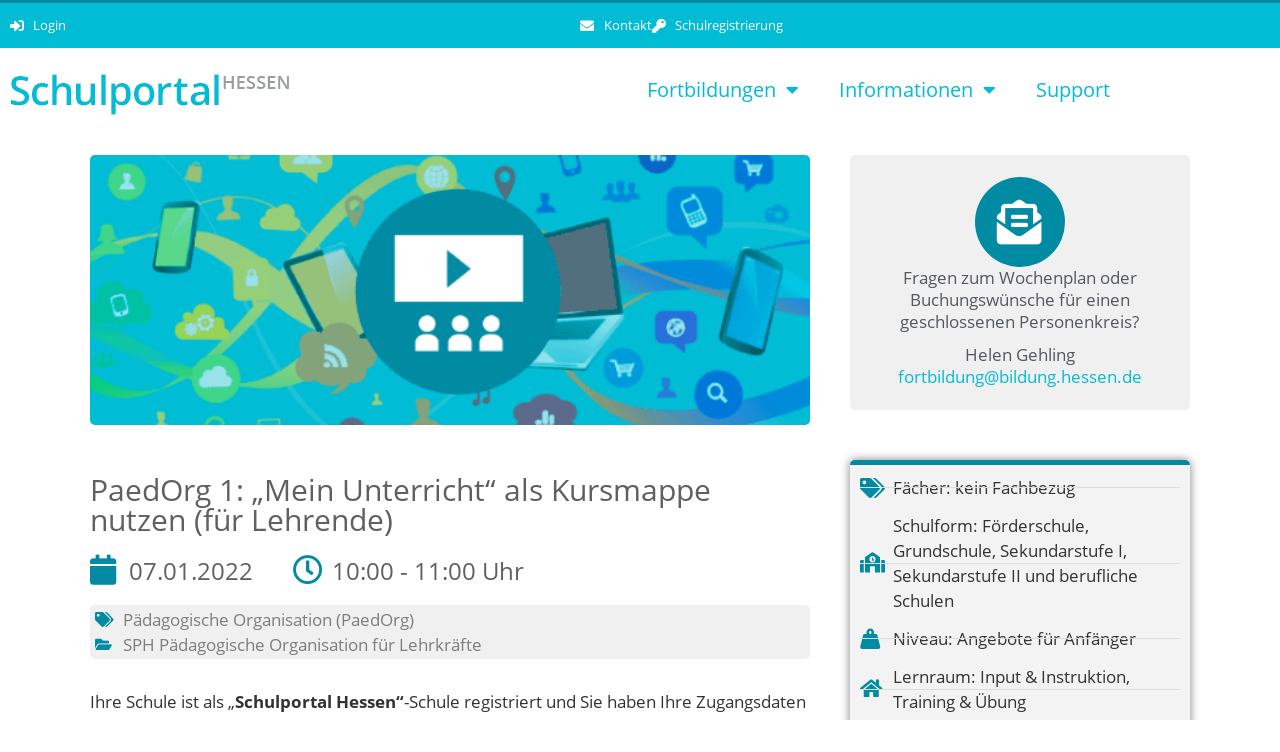

--- FILE ---
content_type: text/html; charset=UTF-8
request_url: https://schulportal.hessen.de/veranstaltungen/paedorg-1-mein-unterricht-als-kursmappe-nutzen-fuer-lehrende-13/
body_size: 19049
content:
<!DOCTYPE html>
<html lang="de">
<head>
	<meta charset="UTF-8">
	<link rel="profile" href="https://gmpg.org/xfn/11">
	<title>PaedOrg 1: „Mein Unterricht“ als Kursmappe nutzen (für Lehrende) &#8211; Schulportal Hessen</title>
<meta name='robots' content='max-image-preview:large' />
<link rel="alternate" type="application/rss+xml" title="Schulportal Hessen &raquo; Feed" href="https://schulportal.hessen.de/feed/" />
<link rel="alternate" type="application/rss+xml" title="Schulportal Hessen &raquo; Kommentar-Feed" href="https://schulportal.hessen.de/comments/feed/" />
<link rel="alternate" title="oEmbed (JSON)" type="application/json+oembed" href="https://schulportal.hessen.de/wp-json/oembed/1.0/embed?url=https%3A%2F%2Fschulportal.hessen.de%2Fveranstaltungen%2Fpaedorg-1-mein-unterricht-als-kursmappe-nutzen-fuer-lehrende-13%2F" />
<link rel="alternate" title="oEmbed (XML)" type="text/xml+oembed" href="https://schulportal.hessen.de/wp-json/oembed/1.0/embed?url=https%3A%2F%2Fschulportal.hessen.de%2Fveranstaltungen%2Fpaedorg-1-mein-unterricht-als-kursmappe-nutzen-fuer-lehrende-13%2F&#038;format=xml" />
<style id='wp-img-auto-sizes-contain-inline-css'>
img:is([sizes=auto i],[sizes^="auto," i]){contain-intrinsic-size:3000px 1500px}
/*# sourceURL=wp-img-auto-sizes-contain-inline-css */
</style>
<link rel='stylesheet' id='timetable_wishlist_asset-css' href='https://schulportal.hessen.de/wp-content/plugins/timetable-wishlist/css/app.css?ver=6.9' media='all' />
<style id='wp-emoji-styles-inline-css'>

	img.wp-smiley, img.emoji {
		display: inline !important;
		border: none !important;
		box-shadow: none !important;
		height: 1em !important;
		width: 1em !important;
		margin: 0 0.07em !important;
		vertical-align: -0.1em !important;
		background: none !important;
		padding: 0 !important;
	}
/*# sourceURL=wp-emoji-styles-inline-css */
</style>
<link rel='stylesheet' id='wp-block-library-css' href='https://schulportal.hessen.de/wp-includes/css/dist/block-library/style.min.css?ver=6.9' media='all' />
<style id='classic-theme-styles-inline-css'>
/*! This file is auto-generated */
.wp-block-button__link{color:#fff;background-color:#32373c;border-radius:9999px;box-shadow:none;text-decoration:none;padding:calc(.667em + 2px) calc(1.333em + 2px);font-size:1.125em}.wp-block-file__button{background:#32373c;color:#fff;text-decoration:none}
/*# sourceURL=/wp-includes/css/classic-themes.min.css */
</style>
<style id='global-styles-inline-css'>
:root{--wp--preset--aspect-ratio--square: 1;--wp--preset--aspect-ratio--4-3: 4/3;--wp--preset--aspect-ratio--3-4: 3/4;--wp--preset--aspect-ratio--3-2: 3/2;--wp--preset--aspect-ratio--2-3: 2/3;--wp--preset--aspect-ratio--16-9: 16/9;--wp--preset--aspect-ratio--9-16: 9/16;--wp--preset--color--black: #000000;--wp--preset--color--cyan-bluish-gray: #abb8c3;--wp--preset--color--white: #ffffff;--wp--preset--color--pale-pink: #f78da7;--wp--preset--color--vivid-red: #cf2e2e;--wp--preset--color--luminous-vivid-orange: #ff6900;--wp--preset--color--luminous-vivid-amber: #fcb900;--wp--preset--color--light-green-cyan: #7bdcb5;--wp--preset--color--vivid-green-cyan: #00d084;--wp--preset--color--pale-cyan-blue: #8ed1fc;--wp--preset--color--vivid-cyan-blue: #0693e3;--wp--preset--color--vivid-purple: #9b51e0;--wp--preset--gradient--vivid-cyan-blue-to-vivid-purple: linear-gradient(135deg,rgb(6,147,227) 0%,rgb(155,81,224) 100%);--wp--preset--gradient--light-green-cyan-to-vivid-green-cyan: linear-gradient(135deg,rgb(122,220,180) 0%,rgb(0,208,130) 100%);--wp--preset--gradient--luminous-vivid-amber-to-luminous-vivid-orange: linear-gradient(135deg,rgb(252,185,0) 0%,rgb(255,105,0) 100%);--wp--preset--gradient--luminous-vivid-orange-to-vivid-red: linear-gradient(135deg,rgb(255,105,0) 0%,rgb(207,46,46) 100%);--wp--preset--gradient--very-light-gray-to-cyan-bluish-gray: linear-gradient(135deg,rgb(238,238,238) 0%,rgb(169,184,195) 100%);--wp--preset--gradient--cool-to-warm-spectrum: linear-gradient(135deg,rgb(74,234,220) 0%,rgb(151,120,209) 20%,rgb(207,42,186) 40%,rgb(238,44,130) 60%,rgb(251,105,98) 80%,rgb(254,248,76) 100%);--wp--preset--gradient--blush-light-purple: linear-gradient(135deg,rgb(255,206,236) 0%,rgb(152,150,240) 100%);--wp--preset--gradient--blush-bordeaux: linear-gradient(135deg,rgb(254,205,165) 0%,rgb(254,45,45) 50%,rgb(107,0,62) 100%);--wp--preset--gradient--luminous-dusk: linear-gradient(135deg,rgb(255,203,112) 0%,rgb(199,81,192) 50%,rgb(65,88,208) 100%);--wp--preset--gradient--pale-ocean: linear-gradient(135deg,rgb(255,245,203) 0%,rgb(182,227,212) 50%,rgb(51,167,181) 100%);--wp--preset--gradient--electric-grass: linear-gradient(135deg,rgb(202,248,128) 0%,rgb(113,206,126) 100%);--wp--preset--gradient--midnight: linear-gradient(135deg,rgb(2,3,129) 0%,rgb(40,116,252) 100%);--wp--preset--font-size--small: 13px;--wp--preset--font-size--medium: 20px;--wp--preset--font-size--large: 36px;--wp--preset--font-size--x-large: 42px;--wp--preset--spacing--20: 0.44rem;--wp--preset--spacing--30: 0.67rem;--wp--preset--spacing--40: 1rem;--wp--preset--spacing--50: 1.5rem;--wp--preset--spacing--60: 2.25rem;--wp--preset--spacing--70: 3.38rem;--wp--preset--spacing--80: 5.06rem;--wp--preset--shadow--natural: 6px 6px 9px rgba(0, 0, 0, 0.2);--wp--preset--shadow--deep: 12px 12px 50px rgba(0, 0, 0, 0.4);--wp--preset--shadow--sharp: 6px 6px 0px rgba(0, 0, 0, 0.2);--wp--preset--shadow--outlined: 6px 6px 0px -3px rgb(255, 255, 255), 6px 6px rgb(0, 0, 0);--wp--preset--shadow--crisp: 6px 6px 0px rgb(0, 0, 0);}:where(.is-layout-flex){gap: 0.5em;}:where(.is-layout-grid){gap: 0.5em;}body .is-layout-flex{display: flex;}.is-layout-flex{flex-wrap: wrap;align-items: center;}.is-layout-flex > :is(*, div){margin: 0;}body .is-layout-grid{display: grid;}.is-layout-grid > :is(*, div){margin: 0;}:where(.wp-block-columns.is-layout-flex){gap: 2em;}:where(.wp-block-columns.is-layout-grid){gap: 2em;}:where(.wp-block-post-template.is-layout-flex){gap: 1.25em;}:where(.wp-block-post-template.is-layout-grid){gap: 1.25em;}.has-black-color{color: var(--wp--preset--color--black) !important;}.has-cyan-bluish-gray-color{color: var(--wp--preset--color--cyan-bluish-gray) !important;}.has-white-color{color: var(--wp--preset--color--white) !important;}.has-pale-pink-color{color: var(--wp--preset--color--pale-pink) !important;}.has-vivid-red-color{color: var(--wp--preset--color--vivid-red) !important;}.has-luminous-vivid-orange-color{color: var(--wp--preset--color--luminous-vivid-orange) !important;}.has-luminous-vivid-amber-color{color: var(--wp--preset--color--luminous-vivid-amber) !important;}.has-light-green-cyan-color{color: var(--wp--preset--color--light-green-cyan) !important;}.has-vivid-green-cyan-color{color: var(--wp--preset--color--vivid-green-cyan) !important;}.has-pale-cyan-blue-color{color: var(--wp--preset--color--pale-cyan-blue) !important;}.has-vivid-cyan-blue-color{color: var(--wp--preset--color--vivid-cyan-blue) !important;}.has-vivid-purple-color{color: var(--wp--preset--color--vivid-purple) !important;}.has-black-background-color{background-color: var(--wp--preset--color--black) !important;}.has-cyan-bluish-gray-background-color{background-color: var(--wp--preset--color--cyan-bluish-gray) !important;}.has-white-background-color{background-color: var(--wp--preset--color--white) !important;}.has-pale-pink-background-color{background-color: var(--wp--preset--color--pale-pink) !important;}.has-vivid-red-background-color{background-color: var(--wp--preset--color--vivid-red) !important;}.has-luminous-vivid-orange-background-color{background-color: var(--wp--preset--color--luminous-vivid-orange) !important;}.has-luminous-vivid-amber-background-color{background-color: var(--wp--preset--color--luminous-vivid-amber) !important;}.has-light-green-cyan-background-color{background-color: var(--wp--preset--color--light-green-cyan) !important;}.has-vivid-green-cyan-background-color{background-color: var(--wp--preset--color--vivid-green-cyan) !important;}.has-pale-cyan-blue-background-color{background-color: var(--wp--preset--color--pale-cyan-blue) !important;}.has-vivid-cyan-blue-background-color{background-color: var(--wp--preset--color--vivid-cyan-blue) !important;}.has-vivid-purple-background-color{background-color: var(--wp--preset--color--vivid-purple) !important;}.has-black-border-color{border-color: var(--wp--preset--color--black) !important;}.has-cyan-bluish-gray-border-color{border-color: var(--wp--preset--color--cyan-bluish-gray) !important;}.has-white-border-color{border-color: var(--wp--preset--color--white) !important;}.has-pale-pink-border-color{border-color: var(--wp--preset--color--pale-pink) !important;}.has-vivid-red-border-color{border-color: var(--wp--preset--color--vivid-red) !important;}.has-luminous-vivid-orange-border-color{border-color: var(--wp--preset--color--luminous-vivid-orange) !important;}.has-luminous-vivid-amber-border-color{border-color: var(--wp--preset--color--luminous-vivid-amber) !important;}.has-light-green-cyan-border-color{border-color: var(--wp--preset--color--light-green-cyan) !important;}.has-vivid-green-cyan-border-color{border-color: var(--wp--preset--color--vivid-green-cyan) !important;}.has-pale-cyan-blue-border-color{border-color: var(--wp--preset--color--pale-cyan-blue) !important;}.has-vivid-cyan-blue-border-color{border-color: var(--wp--preset--color--vivid-cyan-blue) !important;}.has-vivid-purple-border-color{border-color: var(--wp--preset--color--vivid-purple) !important;}.has-vivid-cyan-blue-to-vivid-purple-gradient-background{background: var(--wp--preset--gradient--vivid-cyan-blue-to-vivid-purple) !important;}.has-light-green-cyan-to-vivid-green-cyan-gradient-background{background: var(--wp--preset--gradient--light-green-cyan-to-vivid-green-cyan) !important;}.has-luminous-vivid-amber-to-luminous-vivid-orange-gradient-background{background: var(--wp--preset--gradient--luminous-vivid-amber-to-luminous-vivid-orange) !important;}.has-luminous-vivid-orange-to-vivid-red-gradient-background{background: var(--wp--preset--gradient--luminous-vivid-orange-to-vivid-red) !important;}.has-very-light-gray-to-cyan-bluish-gray-gradient-background{background: var(--wp--preset--gradient--very-light-gray-to-cyan-bluish-gray) !important;}.has-cool-to-warm-spectrum-gradient-background{background: var(--wp--preset--gradient--cool-to-warm-spectrum) !important;}.has-blush-light-purple-gradient-background{background: var(--wp--preset--gradient--blush-light-purple) !important;}.has-blush-bordeaux-gradient-background{background: var(--wp--preset--gradient--blush-bordeaux) !important;}.has-luminous-dusk-gradient-background{background: var(--wp--preset--gradient--luminous-dusk) !important;}.has-pale-ocean-gradient-background{background: var(--wp--preset--gradient--pale-ocean) !important;}.has-electric-grass-gradient-background{background: var(--wp--preset--gradient--electric-grass) !important;}.has-midnight-gradient-background{background: var(--wp--preset--gradient--midnight) !important;}.has-small-font-size{font-size: var(--wp--preset--font-size--small) !important;}.has-medium-font-size{font-size: var(--wp--preset--font-size--medium) !important;}.has-large-font-size{font-size: var(--wp--preset--font-size--large) !important;}.has-x-large-font-size{font-size: var(--wp--preset--font-size--x-large) !important;}
:where(.wp-block-post-template.is-layout-flex){gap: 1.25em;}:where(.wp-block-post-template.is-layout-grid){gap: 1.25em;}
:where(.wp-block-term-template.is-layout-flex){gap: 1.25em;}:where(.wp-block-term-template.is-layout-grid){gap: 1.25em;}
:where(.wp-block-columns.is-layout-flex){gap: 2em;}:where(.wp-block-columns.is-layout-grid){gap: 2em;}
:root :where(.wp-block-pullquote){font-size: 1.5em;line-height: 1.6;}
/*# sourceURL=global-styles-inline-css */
</style>
<link rel='stylesheet' id='events-manager-css' href='https://schulportal.hessen.de/wp-content/plugins/events-manager/includes/css/events-manager.min.css?ver=7.2.3.1' media='all' />
<style id='events-manager-inline-css'>
body .em { --font-family : inherit; --font-weight : inherit; --font-size : 1em; --line-height : inherit; }
/*# sourceURL=events-manager-inline-css */
</style>
<link rel='stylesheet' id='events-manager-pro-css' href='https://schulportal.hessen.de/wp-content/plugins/events-manager-pro/includes/css/events-manager-pro.css?ver=3.7.2.3' media='all' />
<link rel='stylesheet' id='timetable_sf_style-css' href='https://schulportal.hessen.de/wp-content/plugins/timetable/style/superfish.css?ver=6.9' media='all' />
<link rel='stylesheet' id='timetable_gtip2_style-css' href='https://schulportal.hessen.de/wp-content/plugins/timetable/style/jquery.qtip.css?ver=6.9' media='all' />
<link rel='stylesheet' id='timetable_style-css' href='https://schulportal.hessen.de/wp-content/plugins/timetable/style/style.css?ver=6.9' media='all' />
<link rel='stylesheet' id='timetable_event_template-css' href='https://schulportal.hessen.de/wp-content/plugins/timetable/style/event_template.css?ver=6.9' media='all' />
<link rel='stylesheet' id='timetable_responsive_style-css' href='https://schulportal.hessen.de/wp-content/plugins/timetable/style/responsive.css?ver=6.9' media='all' />
<link rel='stylesheet' id='h5p-plugin-styles-css' href='https://schulportal.hessen.de/wp-content/plugins/h5p/h5p-php-library/styles/h5p.css?ver=1.16.2' media='all' />
<link rel='stylesheet' id='generate-style-grid-css' href='https://schulportal.hessen.de/wp-content/themes/generatepress/assets/css/unsemantic-grid.min.css?ver=3.0.2' media='all' />
<link rel='stylesheet' id='generate-style-css' href='https://schulportal.hessen.de/wp-content/themes/generatepress/assets/css/style.min.css?ver=3.0.2' media='all' />
<style id='generate-style-inline-css'>
body{background-color:#efefef;color:#3a3a3a;}a{color:#00bcd4;}a:visited{color:#00bcd4;}a:hover, a:focus, a:active{color:#008ba3;}body .grid-container{max-width:1140px;}.wp-block-group__inner-container{max-width:1140px;margin-left:auto;margin-right:auto;}body, button, input, select, textarea{font-family:"Open Sans", sans-serif;}body{line-height:1.5;}.entry-content > [class*="wp-block-"]:not(:last-child){margin-bottom:1.5em;}.main-title{font-size:45px;}.main-navigation .main-nav ul ul li a{font-size:14px;}.sidebar .widget, .footer-widgets .widget{font-size:17px;}h1{font-weight:300;font-size:40px;}h2{font-weight:300;font-size:30px;}h3{font-size:20px;}h4{font-size:inherit;}h5{font-size:inherit;}@media (max-width:768px){.main-title{font-size:30px;}h1{font-size:30px;}h2{font-size:25px;}}.top-bar{background-color:#636363;color:#ffffff;}.top-bar a{color:#ffffff;}.top-bar a:hover{color:#303030;}.site-header{background-color:#ffffff;color:#3a3a3a;}.site-header a{color:#3a3a3a;}.main-title a,.main-title a:hover{color:#222222;}.site-description{color:#757575;}.main-navigation,.main-navigation ul ul{background-color:#222222;}.main-navigation .main-nav ul li a,.menu-toggle, .main-navigation .menu-bar-items{color:#ffffff;}.main-navigation .main-nav ul li:hover > a,.main-navigation .main-nav ul li:focus > a, .main-navigation .main-nav ul li.sfHover > a, .main-navigation .menu-bar-item:hover > a, .main-navigation .menu-bar-item.sfHover > a{color:#ffffff;background-color:#3f3f3f;}button.menu-toggle:hover,button.menu-toggle:focus,.main-navigation .mobile-bar-items a,.main-navigation .mobile-bar-items a:hover,.main-navigation .mobile-bar-items a:focus{color:#ffffff;}.main-navigation .main-nav ul li[class*="current-menu-"] > a{color:#ffffff;background-color:#3f3f3f;}.main-navigation .main-nav ul li[class*="current-menu-"] > a:hover,.main-navigation .main-nav ul li[class*="current-menu-"].sfHover > a{color:#ffffff;background-color:#3f3f3f;}.navigation-search input[type="search"],.navigation-search input[type="search"]:active, .navigation-search input[type="search"]:focus, .main-navigation .main-nav ul li.search-item.active > a, .main-navigation .menu-bar-items .search-item.active > a{color:#ffffff;background-color:#3f3f3f;}.main-navigation ul ul{background-color:#3f3f3f;}.main-navigation .main-nav ul ul li a{color:#ffffff;}.main-navigation .main-nav ul ul li:hover > a,.main-navigation .main-nav ul ul li:focus > a,.main-navigation .main-nav ul ul li.sfHover > a{color:#ffffff;background-color:#4f4f4f;}.main-navigation .main-nav ul ul li[class*="current-menu-"] > a{color:#ffffff;background-color:#4f4f4f;}.main-navigation .main-nav ul ul li[class*="current-menu-"] > a:hover,.main-navigation .main-nav ul ul li[class*="current-menu-"].sfHover > a{color:#ffffff;background-color:#4f4f4f;}.separate-containers .inside-article, .separate-containers .comments-area, .separate-containers .page-header, .one-container .container, .separate-containers .paging-navigation, .inside-page-header{background-color:#ffffff;}.entry-meta{color:#595959;}.entry-meta a{color:#595959;}.entry-meta a:hover{color:#1e73be;}.sidebar .widget{background-color:#ffffff;}.sidebar .widget .widget-title{color:#000000;}.footer-widgets{background-color:#ffffff;}.footer-widgets .widget-title{color:#000000;}.site-info{color:#ffffff;background-color:#222222;}.site-info a{color:#ffffff;}.site-info a:hover{color:#606060;}.footer-bar .widget_nav_menu .current-menu-item a{color:#606060;}input[type="text"],input[type="email"],input[type="url"],input[type="password"],input[type="search"],input[type="tel"],input[type="number"],textarea,select{color:#666666;background-color:#fafafa;border-color:#cccccc;}input[type="text"]:focus,input[type="email"]:focus,input[type="url"]:focus,input[type="password"]:focus,input[type="search"]:focus,input[type="tel"]:focus,input[type="number"]:focus,textarea:focus,select:focus{color:#666666;background-color:#ffffff;border-color:#bfbfbf;}button,html input[type="button"],input[type="reset"],input[type="submit"],a.button,a.wp-block-button__link:not(.has-background){color:#ffffff;background-color:#666666;}button:hover,html input[type="button"]:hover,input[type="reset"]:hover,input[type="submit"]:hover,a.button:hover,button:focus,html input[type="button"]:focus,input[type="reset"]:focus,input[type="submit"]:focus,a.button:focus,a.wp-block-button__link:not(.has-background):active,a.wp-block-button__link:not(.has-background):focus,a.wp-block-button__link:not(.has-background):hover{color:#ffffff;background-color:#3f3f3f;}a.generate-back-to-top{background-color:rgba( 0,0,0,0.4 );color:#ffffff;}a.generate-back-to-top:hover,a.generate-back-to-top:focus{background-color:rgba( 0,0,0,0.6 );color:#ffffff;}@media (max-width:768px){.main-navigation .menu-bar-item:hover > a, .main-navigation .menu-bar-item.sfHover > a{background:none;color:#ffffff;}}.inside-top-bar{padding:10px;}.inside-header{padding:40px;}.entry-content .alignwide, body:not(.no-sidebar) .entry-content .alignfull{margin-left:-40px;width:calc(100% + 80px);max-width:calc(100% + 80px);}.rtl .menu-item-has-children .dropdown-menu-toggle{padding-left:20px;}.rtl .main-navigation .main-nav ul li.menu-item-has-children > a{padding-right:20px;}.site-info{padding:20px;}@media (max-width:768px){.separate-containers .inside-article, .separate-containers .comments-area, .separate-containers .page-header, .separate-containers .paging-navigation, .one-container .site-content, .inside-page-header, .wp-block-group__inner-container{padding:30px;}.site-info{padding-right:10px;padding-left:10px;}.entry-content .alignwide, body:not(.no-sidebar) .entry-content .alignfull{margin-left:-30px;width:calc(100% + 60px);max-width:calc(100% + 60px);}}.one-container .sidebar .widget{padding:0px;}@media (max-width:768px){.main-navigation .menu-toggle,.main-navigation .mobile-bar-items,.sidebar-nav-mobile:not(#sticky-placeholder){display:block;}.main-navigation ul,.gen-sidebar-nav{display:none;}[class*="nav-float-"] .site-header .inside-header > *{float:none;clear:both;}}
#content {max-width: 1140px;margin-left: auto;margin-right: auto;}
.dynamic-author-image-rounded{border-radius:100%;}.dynamic-featured-image, .dynamic-author-image{vertical-align:middle;}.one-container.blog .dynamic-content-template:not(:last-child), .one-container.archive .dynamic-content-template:not(:last-child){padding-bottom:0px;}.dynamic-entry-excerpt > p:last-child{margin-bottom:0px;}
/*# sourceURL=generate-style-inline-css */
</style>
<link rel='stylesheet' id='generate-mobile-style-css' href='https://schulportal.hessen.de/wp-content/themes/generatepress/assets/css/mobile.min.css?ver=3.0.2' media='all' />
<link rel='stylesheet' id='generate-font-icons-css' href='https://schulportal.hessen.de/wp-content/themes/generatepress/assets/css/components/font-icons.min.css?ver=3.0.2' media='all' />
<link rel='stylesheet' id='generate-child-css' href='https://schulportal.hessen.de/wp-content/themes/generatepress_child/style.css?ver=1757244490' media='all' />
<link rel='stylesheet' id='elementor-frontend-css' href='https://schulportal.hessen.de/wp-content/plugins/elementor/assets/css/frontend.min.css?ver=3.34.1' media='all' />
<style id='elementor-frontend-inline-css'>
body { overflow-x: hidden; }
.elementor-section.elementor-columns-alignment-fix-enabled > .elementor-column-gap-default > .elementor-row { width: calc(100% + 20px); margin-left: -10px; margin-right: -10px; }
.elementor-section.elementor-columns-alignment-fix-enabled > .elementor-column-gap-narrow > .elementor-row { width: calc(100% + 10px); margin-left: -5px; margin-right: -5px; }
.elementor-section.elementor-columns-alignment-fix-enabled > .elementor-column-gap-extended > .elementor-row { width: calc(100% + 30px); margin-left: -15px; margin-right: -15px; }
.elementor-section.elementor-columns-alignment-fix-enabled > .elementor-column-gap-wide > .elementor-row { width: calc(100% + 40px); margin-left: -20px; margin-right: -20px; }
.elementor-section.elementor-columns-alignment-fix-enabled > .elementor-column-gap-wider > .elementor-row { width: calc(100% + 60px); margin-left: -30px; margin-right: -30px; }
/*# sourceURL=elementor-frontend-inline-css */
</style>
<link rel='stylesheet' id='widget-icon-list-css' href='https://schulportal.hessen.de/wp-content/plugins/elementor/assets/css/widget-icon-list.min.css?ver=3.34.1' media='all' />
<link rel='stylesheet' id='widget-image-css' href='https://schulportal.hessen.de/wp-content/plugins/elementor/assets/css/widget-image.min.css?ver=3.34.1' media='all' />
<link rel='stylesheet' id='widget-nav-menu-css' href='https://schulportal.hessen.de/wp-content/plugins/elementor-pro/assets/css/widget-nav-menu.min.css?ver=3.34.0' media='all' />
<link rel='stylesheet' id='widget-heading-css' href='https://schulportal.hessen.de/wp-content/plugins/elementor/assets/css/widget-heading.min.css?ver=3.34.1' media='all' />
<link rel='stylesheet' id='widget-post-info-css' href='https://schulportal.hessen.de/wp-content/plugins/elementor-pro/assets/css/widget-post-info.min.css?ver=3.34.0' media='all' />
<link rel='stylesheet' id='elementor-icons-shared-0-css' href='https://schulportal.hessen.de/wp-content/plugins/elementor/assets/lib/font-awesome/css/fontawesome.min.css?ver=5.15.3' media='all' />
<link rel='stylesheet' id='elementor-icons-fa-regular-css' href='https://schulportal.hessen.de/wp-content/plugins/elementor/assets/lib/font-awesome/css/regular.min.css?ver=5.15.3' media='all' />
<link rel='stylesheet' id='elementor-icons-fa-solid-css' href='https://schulportal.hessen.de/wp-content/plugins/elementor/assets/lib/font-awesome/css/solid.min.css?ver=5.15.3' media='all' />
<link rel='stylesheet' id='widget-icon-box-css' href='https://schulportal.hessen.de/wp-content/plugins/elementor/assets/css/widget-icon-box.min.css?ver=3.34.1' media='all' />
<link rel='stylesheet' id='elementor-icons-css' href='https://schulportal.hessen.de/wp-content/plugins/elementor/assets/lib/eicons/css/elementor-icons.min.css?ver=5.45.0' media='all' />
<link rel='stylesheet' id='elementor-post-40-css' href='https://schulportal.hessen.de/wp-content/uploads/elementor/css/post-40.css?ver=1768525946' media='all' />
<link rel='stylesheet' id='font-awesome-5-all-css' href='https://schulportal.hessen.de/wp-content/plugins/elementor/assets/lib/font-awesome/css/all.min.css?ver=3.34.1' media='all' />
<link rel='stylesheet' id='font-awesome-4-shim-css' href='https://schulportal.hessen.de/wp-content/plugins/elementor/assets/lib/font-awesome/css/v4-shims.min.css?ver=3.34.1' media='all' />
<link rel='stylesheet' id='elementor-post-45-css' href='https://schulportal.hessen.de/wp-content/uploads/elementor/css/post-45.css?ver=1768525947' media='all' />
<link rel='stylesheet' id='elementor-post-54-css' href='https://schulportal.hessen.de/wp-content/uploads/elementor/css/post-54.css?ver=1768525947' media='all' />
<link rel='stylesheet' id='elementor-post-33644-css' href='https://schulportal.hessen.de/wp-content/uploads/elementor/css/post-33644.css?ver=1768526018' media='all' />
<link rel='stylesheet' id='eael-general-css' href='https://schulportal.hessen.de/wp-content/plugins/essential-addons-for-elementor-lite/assets/front-end/css/view/general.min.css?ver=6.5.7' media='all' />
<link rel='stylesheet' id='jquery-datatables-css-css' href='https://schulportal.hessen.de/wp-content/themes/generatepress_child/datatables/datatables.min.css?ver=6.9' media='all' />
<link rel='stylesheet' id='ecs-styles-css' href='https://schulportal.hessen.de/wp-content/plugins/ele-custom-skin/assets/css/ecs-style.css?ver=3.1.9' media='all' />
<link rel='stylesheet' id='elementor-post-15259-css' href='https://schulportal.hessen.de/wp-content/uploads/elementor/css/post-15259.css?ver=1737494568' media='all' />
<script src="https://schulportal.hessen.de/wp-includes/js/jquery/jquery.min.js?ver=3.7.1" id="jquery-core-js"></script>
<script src="https://schulportal.hessen.de/wp-includes/js/jquery/jquery-migrate.min.js?ver=3.4.1" id="jquery-migrate-js"></script>
<script id="timetable_wishlist_script-js-extra">
var gdMyListAjax = {"ajaxurl":"https://schulportal.hessen.de/wp-admin/admin-ajax.php","chunckLoading":"/var/www/vhosts/schulportal.hessen.de/htdocs/wp-content/plugins/timetable-wishlist/template/chunck-loading.php","chunckBtnLogin":"/var/www/vhosts/schulportal.hessen.de/htdocs/wp-content/plugins/timetable-wishlist/template/btn-login.php","chunckBtnAdd":"/var/www/vhosts/schulportal.hessen.de/htdocs/wp-content/plugins/timetable-wishlist/template/chunck-add.php","chunckBtnRemove":"/var/www/vhosts/schulportal.hessen.de/htdocs/wp-content/plugins/timetable-wishlist/template/chunck-remove.php","chunckBtnAddBooking":"/var/www/vhosts/schulportal.hessen.de/htdocs/wp-content/plugins/timetable-wishlist/template/chunck-booking-add.php","chunckBtnRemoveBooking":"/var/www/vhosts/schulportal.hessen.de/htdocs/wp-content/plugins/timetable-wishlist/template/chunck-booking-remove.php"};
//# sourceURL=timetable_wishlist_script-js-extra
</script>
<script src="https://schulportal.hessen.de/wp-content/plugins/timetable-wishlist/js/timetable-wishlist-script.js?ver=6.9" id="timetable_wishlist_script-js"></script>
<script src="https://schulportal.hessen.de/wp-includes/js/jquery/ui/core.min.js?ver=1.13.3" id="jquery-ui-core-js"></script>
<script src="https://schulportal.hessen.de/wp-includes/js/jquery/ui/mouse.min.js?ver=1.13.3" id="jquery-ui-mouse-js"></script>
<script src="https://schulportal.hessen.de/wp-includes/js/jquery/ui/sortable.min.js?ver=1.13.3" id="jquery-ui-sortable-js"></script>
<script src="https://schulportal.hessen.de/wp-includes/js/jquery/ui/datepicker.min.js?ver=1.13.3" id="jquery-ui-datepicker-js"></script>
<script id="jquery-ui-datepicker-js-after">
jQuery(function(jQuery){jQuery.datepicker.setDefaults({"closeText":"Schlie\u00dfen","currentText":"Heute","monthNames":["Januar","Februar","M\u00e4rz","April","Mai","Juni","Juli","August","September","Oktober","November","Dezember"],"monthNamesShort":["Jan.","Feb.","M\u00e4rz","Apr.","Mai","Juni","Juli","Aug.","Sep.","Okt.","Nov.","Dez."],"nextText":"Weiter","prevText":"Zur\u00fcck","dayNames":["Sonntag","Montag","Dienstag","Mittwoch","Donnerstag","Freitag","Samstag"],"dayNamesShort":["So.","Mo.","Di.","Mi.","Do.","Fr.","Sa."],"dayNamesMin":["S","M","D","M","D","F","S"],"dateFormat":"d. MM yy","firstDay":1,"isRTL":false});});
//# sourceURL=jquery-ui-datepicker-js-after
</script>
<script src="https://schulportal.hessen.de/wp-includes/js/jquery/ui/resizable.min.js?ver=1.13.3" id="jquery-ui-resizable-js"></script>
<script src="https://schulportal.hessen.de/wp-includes/js/jquery/ui/draggable.min.js?ver=1.13.3" id="jquery-ui-draggable-js"></script>
<script src="https://schulportal.hessen.de/wp-includes/js/jquery/ui/controlgroup.min.js?ver=1.13.3" id="jquery-ui-controlgroup-js"></script>
<script src="https://schulportal.hessen.de/wp-includes/js/jquery/ui/checkboxradio.min.js?ver=1.13.3" id="jquery-ui-checkboxradio-js"></script>
<script src="https://schulportal.hessen.de/wp-includes/js/jquery/ui/button.min.js?ver=1.13.3" id="jquery-ui-button-js"></script>
<script src="https://schulportal.hessen.de/wp-includes/js/jquery/ui/dialog.min.js?ver=1.13.3" id="jquery-ui-dialog-js"></script>
<script id="events-manager-js-extra">
var EM = {"ajaxurl":"https://schulportal.hessen.de/wp-admin/admin-ajax.php","locationajaxurl":"https://schulportal.hessen.de/wp-admin/admin-ajax.php?action=locations_search","firstDay":"1","locale":"de","dateFormat":"yy-mm-dd","ui_css":"https://schulportal.hessen.de/wp-content/plugins/events-manager/includes/css/jquery-ui/build.min.css","show24hours":"1","is_ssl":"1","autocomplete_limit":"10","calendar":{"breakpoints":{"small":560,"medium":908,"large":false},"month_format":"M Y"},"phone":"","datepicker":{"format":"d.m.Y","locale":"de"},"search":{"breakpoints":{"small":650,"medium":850,"full":false}},"url":"https://schulportal.hessen.de/wp-content/plugins/events-manager","assets":{"input.em-uploader":{"js":{"em-uploader":{"url":"https://schulportal.hessen.de/wp-content/plugins/events-manager/includes/js/em-uploader.js?v=7.2.3.1","event":"em_uploader_ready"}}},".em-event-editor":{"js":{"event-editor":{"url":"https://schulportal.hessen.de/wp-content/plugins/events-manager/includes/js/events-manager-event-editor.js?v=7.2.3.1","event":"em_event_editor_ready"}},"css":{"event-editor":"https://schulportal.hessen.de/wp-content/plugins/events-manager/includes/css/events-manager-event-editor.min.css?v=7.2.3.1"}},".em-recurrence-sets, .em-timezone":{"js":{"luxon":{"url":"luxon/luxon.js?v=7.2.3.1","event":"em_luxon_ready"}}},".em-booking-form, #em-booking-form, .em-booking-recurring, .em-event-booking-form":{"js":{"em-bookings":{"url":"https://schulportal.hessen.de/wp-content/plugins/events-manager/includes/js/bookingsform.js?v=7.2.3.1","event":"em_booking_form_js_loaded"},"em-coupons":{"url":"https://schulportal.hessen.de/wp-content/plugins/events-manager-pro/add-ons/coupons/coupons.js?v=3.7.2.3","requires":"em-bookings"}},"css":{"em-coupons":"https://schulportal.hessen.de/wp-content/plugins/events-manager-pro/add-ons/coupons/coupons.min.css?v=3.7.2.3"}},"#em-opt-archetypes":{"js":{"archetypes":"https://schulportal.hessen.de/wp-content/plugins/events-manager/includes/js/admin-archetype-editor.js?v=7.2.3.1","archetypes_ms":"https://schulportal.hessen.de/wp-content/plugins/events-manager/includes/js/admin-archetypes.js?v=7.2.3.1","qs":"qs/qs.js?v=7.2.3.1"}},".em-cart-coupons-form":{"js":{"em-coupons-cart":{"url":"https://schulportal.hessen.de/wp-content/plugins/events-manager-pro/add-ons/coupons/coupons-cart.js?v=3.7.2.3","event":"em_timepicker_ready"}},"css":{"em-coupons":"https://schulportal.hessen.de/wp-content/plugins/events-manager-pro/add-ons/coupons/coupons.min.css?v=3.7.2.3"}}},"cached":"1","bookingInProgress":"Bitte warte, w\u00e4hrend die Buchung abgeschickt wird.","tickets_save":"Ticket speichern","bookingajaxurl":"https://schulportal.hessen.de/wp-admin/admin-ajax.php","bookings_export_save":"Buchungen exportieren","bookings_settings_save":"Einstellungen speichern","booking_delete":"Bist du dir sicher, dass du es l\u00f6schen m\u00f6chtest?","booking_offset":"30","bookings":{"submit_button":{"text":{"default":"Buchung abschicken","free":"Buchung abschicken","payment":"Buchung abschicken","processing":"Verarbeitung \u2026"}},"update_listener":""},"bb_full":"Ausverkauft","bb_book":"Jetzt buchen","bb_booking":"Buche ...","bb_booked":"Buchung abgesendet","bb_error":"Buchungsfehler. Nochmal versuchen?","bb_cancel":"Abbrechen","bb_canceling":"Stornieren ...","bb_cancelled":"Abgesagt","bb_cancel_error":"Stornierungsfehler. Nochmal versuchen?","txt_search":"Suche","txt_searching":"Suche...","txt_loading":"Wird geladen\u00a0\u2026","cache":"1","api_nonce":"c325f01dd1"};
//# sourceURL=events-manager-js-extra
</script>
<script src="https://schulportal.hessen.de/wp-content/plugins/events-manager/includes/js/events-manager.js?ver=7.2.3.1" id="events-manager-js"></script>
<script src="https://schulportal.hessen.de/wp-content/plugins/events-manager/includes/external/flatpickr/l10n/de.js?ver=7.2.3.1" id="em-flatpickr-localization-js"></script>
<script src="https://schulportal.hessen.de/wp-content/plugins/events-manager-pro/includes/js/events-manager-pro.js?ver=3.7.2.3" id="events-manager-pro-js"></script>
<script src="https://schulportal.hessen.de/wp-content/plugins/elementor/assets/lib/font-awesome/js/v4-shims.min.js?ver=3.34.1" id="font-awesome-4-shim-js"></script>
<script id="ecs_ajax_load-js-extra">
var ecs_ajax_params = {"ajaxurl":"https://schulportal.hessen.de/wp-admin/admin-ajax.php","posts":"{\"page\":0,\"event\":\"paedorg-1-mein-unterricht-als-kursmappe-nutzen-fuer-lehrende-13\",\"post_type\":\"event\",\"name\":\"paedorg-1-mein-unterricht-als-kursmappe-nutzen-fuer-lehrende-13\",\"error\":\"\",\"m\":\"\",\"p\":0,\"post_parent\":\"\",\"subpost\":\"\",\"subpost_id\":\"\",\"attachment\":\"\",\"attachment_id\":0,\"pagename\":\"\",\"page_id\":0,\"second\":\"\",\"minute\":\"\",\"hour\":\"\",\"day\":0,\"monthnum\":0,\"year\":0,\"w\":0,\"category_name\":\"\",\"tag\":\"\",\"cat\":\"\",\"tag_id\":\"\",\"author\":\"\",\"author_name\":\"\",\"feed\":\"\",\"tb\":\"\",\"paged\":0,\"meta_key\":\"_event_start_local\",\"meta_value\":\"\",\"preview\":\"\",\"s\":\"\",\"sentence\":\"\",\"title\":\"\",\"fields\":\"all\",\"menu_order\":\"\",\"embed\":\"\",\"category__in\":[],\"category__not_in\":[],\"category__and\":[],\"post__in\":[],\"post__not_in\":[],\"post_name__in\":[],\"tag__in\":[],\"tag__not_in\":[],\"tag__and\":[],\"tag_slug__in\":[],\"tag_slug__and\":[],\"post_parent__in\":[],\"post_parent__not_in\":[],\"author__in\":[],\"author__not_in\":[],\"search_columns\":[],\"scope\":\"all\",\"orderby\":\"meta_value\",\"meta_type\":\"DATETIME\",\"order\":\"ASC\",\"ignore_sticky_posts\":false,\"suppress_filters\":false,\"cache_results\":true,\"update_post_term_cache\":true,\"update_menu_item_cache\":false,\"lazy_load_term_meta\":true,\"update_post_meta_cache\":true,\"posts_per_page\":10,\"nopaging\":false,\"comments_per_page\":\"50\",\"no_found_rows\":false}"};
//# sourceURL=ecs_ajax_load-js-extra
</script>
<script src="https://schulportal.hessen.de/wp-content/plugins/ele-custom-skin/assets/js/ecs_ajax_pagination.js?ver=3.1.9" id="ecs_ajax_load-js"></script>
<script src="https://schulportal.hessen.de/wp-content/themes/generatepress_child/datatables/datatables.min.js?ver=6.9" id="jquery-datatables-js-js"></script>
<script src="https://schulportal.hessen.de/wp-content/themes/generatepress_child/gesamtkatalog_datatables.js?ver=6.9" id="gesamtkatalog-datatables-js-js"></script>
<script src="https://schulportal.hessen.de/wp-content/plugins/ele-custom-skin/assets/js/ecs.js?ver=3.1.9" id="ecs-script-js"></script>
<link rel="https://api.w.org/" href="https://schulportal.hessen.de/wp-json/" /><link rel="EditURI" type="application/rsd+xml" title="RSD" href="https://schulportal.hessen.de/xmlrpc.php?rsd" />
<meta name="generator" content="WordPress 6.9" />
<link rel="canonical" href="https://schulportal.hessen.de/veranstaltungen/paedorg-1-mein-unterricht-als-kursmappe-nutzen-fuer-lehrende-13/" />
<link rel='shortlink' href='https://schulportal.hessen.de/?p=15419' />
<meta name="viewport" content="width=device-width, initial-scale=1"><meta name="generator" content="Elementor 3.34.1; features: additional_custom_breakpoints; settings: css_print_method-external, google_font-enabled, font_display-auto">
			<style>
				.e-con.e-parent:nth-of-type(n+4):not(.e-lazyloaded):not(.e-no-lazyload),
				.e-con.e-parent:nth-of-type(n+4):not(.e-lazyloaded):not(.e-no-lazyload) * {
					background-image: none !important;
				}
				@media screen and (max-height: 1024px) {
					.e-con.e-parent:nth-of-type(n+3):not(.e-lazyloaded):not(.e-no-lazyload),
					.e-con.e-parent:nth-of-type(n+3):not(.e-lazyloaded):not(.e-no-lazyload) * {
						background-image: none !important;
					}
				}
				@media screen and (max-height: 640px) {
					.e-con.e-parent:nth-of-type(n+2):not(.e-lazyloaded):not(.e-no-lazyload),
					.e-con.e-parent:nth-of-type(n+2):not(.e-lazyloaded):not(.e-no-lazyload) * {
						background-image: none !important;
					}
				}
			</style>
			<link rel="icon" href="https://schulportal.hessen.de/wp-content/uploads/2021/01/apple-touch-icon-150x150.jpg" sizes="32x32" />
<link rel="icon" href="https://schulportal.hessen.de/wp-content/uploads/2021/01/apple-touch-icon.jpg" sizes="192x192" />
<link rel="apple-touch-icon" href="https://schulportal.hessen.de/wp-content/uploads/2021/01/apple-touch-icon.jpg" />
<meta name="msapplication-TileImage" content="https://schulportal.hessen.de/wp-content/uploads/2021/01/apple-touch-icon.jpg" />
</head>

<body class="wp-singular event-template-default single single-event postid-15419 wp-custom-logo wp-embed-responsive wp-theme-generatepress wp-child-theme-generatepress_child no-sidebar nav-below-header one-container fluid-header active-footer-widgets-3 nav-aligned-left header-aligned-left dropdown-hover elementor-default elementor-template-full-width elementor-kit-40 elementor-page-33644 full-width-content" itemtype="https://schema.org/Blog" itemscope>
	<a class="screen-reader-text skip-link" href="#content" title="Zum Inhalt springen">Zum Inhalt springen</a>		<header data-elementor-type="header" data-elementor-id="45" class="elementor elementor-45 elementor-location-header" data-elementor-post-type="elementor_library">
					<section class="elementor-section elementor-top-section elementor-element elementor-element-04a2e9c elementor-section-boxed elementor-section-height-default elementor-section-height-default elementor-columns-alignment-fix-enabled" data-id="04a2e9c" data-element_type="section" data-settings="{&quot;background_background&quot;:&quot;classic&quot;}">
						<div class="elementor-container elementor-column-gap-default">
					<div class="elementor-column elementor-col-50 elementor-top-column elementor-element elementor-element-d06b096" data-id="d06b096" data-element_type="column">
			<div class="elementor-widget-wrap elementor-element-populated">
						<div class="elementor-element elementor-element-dd4c7b5 elementor-icon-list--layout-traditional elementor-list-item-link-full_width elementor-widget elementor-widget-icon-list" data-id="dd4c7b5" data-element_type="widget" data-widget_type="icon-list.default">
				<div class="elementor-widget-container">
							<ul class="elementor-icon-list-items">
							<li class="elementor-icon-list-item">
											<a href="https://connect.schulportal.hessen.de/login.php">

												<span class="elementor-icon-list-icon">
							<i aria-hidden="true" class="fas fa-sign-in-alt"></i>						</span>
										<span class="elementor-icon-list-text">Login</span>
											</a>
									</li>
						</ul>
						</div>
				</div>
					</div>
		</div>
				<div class="elementor-column elementor-col-50 elementor-top-column elementor-element elementor-element-f492684" data-id="f492684" data-element_type="column">
			<div class="elementor-widget-wrap elementor-element-populated">
						<div class="elementor-element elementor-element-8ae3b17 elementor-icon-list--layout-inline elementor-align-end elementor-list-item-link-full_width elementor-widget elementor-widget-icon-list" data-id="8ae3b17" data-element_type="widget" data-widget_type="icon-list.default">
				<div class="elementor-widget-container">
							<ul class="elementor-icon-list-items elementor-inline-items">
							<li class="elementor-icon-list-item elementor-inline-item">
											<a href="https://schulportal.hessen.de/kontakt/">

												<span class="elementor-icon-list-icon">
							<i aria-hidden="true" class="fas fa-envelope"></i>						</span>
										<span class="elementor-icon-list-text">Kontakt</span>
											</a>
									</li>
								<li class="elementor-icon-list-item elementor-inline-item">
											<a href="https://schulportal.hessen.de/schulregistrierung/">

												<span class="elementor-icon-list-icon">
							<i aria-hidden="true" class="fas fa-key"></i>						</span>
										<span class="elementor-icon-list-text">Schulregistrierung</span>
											</a>
									</li>
						</ul>
						</div>
				</div>
					</div>
		</div>
					</div>
		</section>
				<section class="elementor-section elementor-top-section elementor-element elementor-element-91a395a elementor-section-boxed elementor-section-height-default elementor-section-height-default elementor-columns-alignment-fix-enabled" data-id="91a395a" data-element_type="section">
						<div class="elementor-container elementor-column-gap-default">
					<div class="elementor-column elementor-col-50 elementor-top-column elementor-element elementor-element-82bd06b" data-id="82bd06b" data-element_type="column">
			<div class="elementor-widget-wrap elementor-element-populated">
						<div class="elementor-element elementor-element-a24bba7 elementor-widget elementor-widget-theme-site-logo elementor-widget-image" data-id="a24bba7" data-element_type="widget" data-widget_type="theme-site-logo.default">
				<div class="elementor-widget-container">
											<a href="https://schulportal.hessen.de">
			<img width="310" height="47" src="https://schulportal.hessen.de/wp-content/uploads/2020/05/logo-schulportal-web10.png" class="attachment-full size-full wp-image-9" alt="" srcset="https://schulportal.hessen.de/wp-content/uploads/2020/05/logo-schulportal-web10.png 310w, https://schulportal.hessen.de/wp-content/uploads/2020/05/logo-schulportal-web10-300x45.png 300w" sizes="(max-width: 310px) 100vw, 310px" />				</a>
											</div>
				</div>
					</div>
		</div>
				<div class="elementor-column elementor-col-50 elementor-top-column elementor-element elementor-element-c259bda" data-id="c259bda" data-element_type="column">
			<div class="elementor-widget-wrap elementor-element-populated">
						<div class="elementor-element elementor-element-580b006 elementor-nav-menu__align-end elementor-nav-menu--dropdown-tablet elementor-nav-menu__text-align-aside elementor-nav-menu--toggle elementor-nav-menu--burger elementor-widget elementor-widget-nav-menu" data-id="580b006" data-element_type="widget" data-settings="{&quot;layout&quot;:&quot;horizontal&quot;,&quot;submenu_icon&quot;:{&quot;value&quot;:&quot;&lt;i class=\&quot;fas fa-caret-down\&quot; aria-hidden=\&quot;true\&quot;&gt;&lt;\/i&gt;&quot;,&quot;library&quot;:&quot;fa-solid&quot;},&quot;toggle&quot;:&quot;burger&quot;}" data-widget_type="nav-menu.default">
				<div class="elementor-widget-container">
								<nav aria-label="Menü" class="elementor-nav-menu--main elementor-nav-menu__container elementor-nav-menu--layout-horizontal e--pointer-background e--animation-fade">
				<ul id="menu-1-580b006" class="elementor-nav-menu"><li class="menu-item menu-item-type-post_type menu-item-object-page menu-item-has-children menu-item-8464"><a href="https://schulportal.hessen.de/fortbildungen/" class="elementor-item">Fortbildungen</a>
<ul class="sub-menu elementor-nav-menu--dropdown">
	<li class="menu-item menu-item-type-post_type menu-item-object-page menu-item-9277"><a href="https://schulportal.hessen.de/fortbildungen/allgemeine-informationen/" class="elementor-sub-item">Informationen zum Angebot</a></li>
	<li class="menu-item menu-item-type-post_type menu-item-object-page menu-item-9677"><a href="https://schulportal.hessen.de/fortbildungen/" class="elementor-sub-item">Wochenplan Fortbildung</a></li>
	<li class="menu-item menu-item-type-post_type menu-item-object-page menu-item-9279"><a href="https://schulportal.hessen.de/fortbildungen/angebote/" class="elementor-sub-item">Fortbildungsuche (aktuelle Veranstaltungen)</a></li>
	<li class="menu-item menu-item-type-post_type menu-item-object-page menu-item-15885"><a href="https://schulportal.hessen.de/fortbildungen/katalog/" class="elementor-sub-item">Gesamtkatalog</a></li>
	<li class="menu-item menu-item-type-post_type menu-item-object-page menu-item-23650"><a href="https://schulportal.hessen.de/fortbildungen/allgemeine-informationen/faq-wochenplan/" class="elementor-sub-item">FAQ Fortbildungsangebote</a></li>
	<li class="menu-item menu-item-type-post_type menu-item-object-page menu-item-36079"><a href="https://schulportal.hessen.de/fortbildungen/fachforum-medienbildung/" class="elementor-sub-item">Veranstaltungen Medienbildung</a></li>
	<li class="menu-item menu-item-type-post_type menu-item-object-page menu-item-36478"><a href="https://schulportal.hessen.de/fortbildungen/ki/" class="elementor-sub-item">Angebote zur Arbeit mit KI</a></li>
	<li class="menu-item menu-item-type-post_type menu-item-object-page menu-item-18292"><a href="https://schulportal.hessen.de/fortbildungen/paedagogische-tage-zur-medienbildung/" class="elementor-sub-item">Kollegiale Lernwochen / Pädagogische Tage</a></li>
	<li class="menu-item menu-item-type-post_type menu-item-object-page menu-item-18991"><a href="https://schulportal.hessen.de/fortbildungen/digitale-lernmaterialien/" class="elementor-sub-item">Digitale Lernmaterialien</a></li>
	<li class="menu-item menu-item-type-post_type menu-item-object-page menu-item-29448"><a href="https://schulportal.hessen.de/fortbildungen/kooperationen/" class="elementor-sub-item">Angebote der Kooperationspartner</a></li>
	<li class="menu-item menu-item-type-post_type menu-item-object-page menu-item-9278"><a href="https://schulportal.hessen.de/fortbildungen/wuensche-und-anregungen/" class="elementor-sub-item">Wünsche und Anregungen</a></li>
</ul>
</li>
<li class="menu-item menu-item-type-post_type menu-item-object-page menu-item-has-children menu-item-8172"><a href="https://schulportal.hessen.de/informationen-zum-schulportal/" class="elementor-item">Informationen</a>
<ul class="sub-menu elementor-nav-menu--dropdown">
	<li class="menu-item menu-item-type-post_type menu-item-object-page menu-item-8459"><a href="https://schulportal.hessen.de/informationen-zum-schulportal/impulse-und-anregungen/" class="elementor-sub-item">Impulse und Anregungen</a></li>
	<li class="menu-item menu-item-type-post_type menu-item-object-page menu-item-8460"><a href="https://schulportal.hessen.de/informationen-zum-schulportal/kommunikation-und-zusammenarbeit/" class="elementor-sub-item">Kommunikation und Zusammenarbeit</a></li>
	<li class="menu-item menu-item-type-post_type menu-item-object-page menu-item-8461"><a href="https://schulportal.hessen.de/informationen-zum-schulportal/organisation-und-struktur/" class="elementor-sub-item">Organisation und Struktur</a></li>
	<li class="menu-item menu-item-type-post_type menu-item-object-page menu-item-8462"><a href="https://schulportal.hessen.de/informationen-zum-schulportal/gestaltung-und-reflexion/" class="elementor-sub-item">Gestaltung und Reflexion</a></li>
</ul>
</li>
<li class="menu-item menu-item-type-post_type menu-item-object-page menu-item-9344"><a href="https://schulportal.hessen.de/support/" class="elementor-item">Support</a></li>
</ul>			</nav>
					<div class="elementor-menu-toggle" role="button" tabindex="0" aria-label="Menü Umschalter" aria-expanded="false">
			<i aria-hidden="true" role="presentation" class="elementor-menu-toggle__icon--open eicon-menu-bar"></i><i aria-hidden="true" role="presentation" class="elementor-menu-toggle__icon--close eicon-close"></i>		</div>
					<nav class="elementor-nav-menu--dropdown elementor-nav-menu__container" aria-hidden="true">
				<ul id="menu-2-580b006" class="elementor-nav-menu"><li class="menu-item menu-item-type-post_type menu-item-object-page menu-item-has-children menu-item-8464"><a href="https://schulportal.hessen.de/fortbildungen/" class="elementor-item" tabindex="-1">Fortbildungen</a>
<ul class="sub-menu elementor-nav-menu--dropdown">
	<li class="menu-item menu-item-type-post_type menu-item-object-page menu-item-9277"><a href="https://schulportal.hessen.de/fortbildungen/allgemeine-informationen/" class="elementor-sub-item" tabindex="-1">Informationen zum Angebot</a></li>
	<li class="menu-item menu-item-type-post_type menu-item-object-page menu-item-9677"><a href="https://schulportal.hessen.de/fortbildungen/" class="elementor-sub-item" tabindex="-1">Wochenplan Fortbildung</a></li>
	<li class="menu-item menu-item-type-post_type menu-item-object-page menu-item-9279"><a href="https://schulportal.hessen.de/fortbildungen/angebote/" class="elementor-sub-item" tabindex="-1">Fortbildungsuche (aktuelle Veranstaltungen)</a></li>
	<li class="menu-item menu-item-type-post_type menu-item-object-page menu-item-15885"><a href="https://schulportal.hessen.de/fortbildungen/katalog/" class="elementor-sub-item" tabindex="-1">Gesamtkatalog</a></li>
	<li class="menu-item menu-item-type-post_type menu-item-object-page menu-item-23650"><a href="https://schulportal.hessen.de/fortbildungen/allgemeine-informationen/faq-wochenplan/" class="elementor-sub-item" tabindex="-1">FAQ Fortbildungsangebote</a></li>
	<li class="menu-item menu-item-type-post_type menu-item-object-page menu-item-36079"><a href="https://schulportal.hessen.de/fortbildungen/fachforum-medienbildung/" class="elementor-sub-item" tabindex="-1">Veranstaltungen Medienbildung</a></li>
	<li class="menu-item menu-item-type-post_type menu-item-object-page menu-item-36478"><a href="https://schulportal.hessen.de/fortbildungen/ki/" class="elementor-sub-item" tabindex="-1">Angebote zur Arbeit mit KI</a></li>
	<li class="menu-item menu-item-type-post_type menu-item-object-page menu-item-18292"><a href="https://schulportal.hessen.de/fortbildungen/paedagogische-tage-zur-medienbildung/" class="elementor-sub-item" tabindex="-1">Kollegiale Lernwochen / Pädagogische Tage</a></li>
	<li class="menu-item menu-item-type-post_type menu-item-object-page menu-item-18991"><a href="https://schulportal.hessen.de/fortbildungen/digitale-lernmaterialien/" class="elementor-sub-item" tabindex="-1">Digitale Lernmaterialien</a></li>
	<li class="menu-item menu-item-type-post_type menu-item-object-page menu-item-29448"><a href="https://schulportal.hessen.de/fortbildungen/kooperationen/" class="elementor-sub-item" tabindex="-1">Angebote der Kooperationspartner</a></li>
	<li class="menu-item menu-item-type-post_type menu-item-object-page menu-item-9278"><a href="https://schulportal.hessen.de/fortbildungen/wuensche-und-anregungen/" class="elementor-sub-item" tabindex="-1">Wünsche und Anregungen</a></li>
</ul>
</li>
<li class="menu-item menu-item-type-post_type menu-item-object-page menu-item-has-children menu-item-8172"><a href="https://schulportal.hessen.de/informationen-zum-schulportal/" class="elementor-item" tabindex="-1">Informationen</a>
<ul class="sub-menu elementor-nav-menu--dropdown">
	<li class="menu-item menu-item-type-post_type menu-item-object-page menu-item-8459"><a href="https://schulportal.hessen.de/informationen-zum-schulportal/impulse-und-anregungen/" class="elementor-sub-item" tabindex="-1">Impulse und Anregungen</a></li>
	<li class="menu-item menu-item-type-post_type menu-item-object-page menu-item-8460"><a href="https://schulportal.hessen.de/informationen-zum-schulportal/kommunikation-und-zusammenarbeit/" class="elementor-sub-item" tabindex="-1">Kommunikation und Zusammenarbeit</a></li>
	<li class="menu-item menu-item-type-post_type menu-item-object-page menu-item-8461"><a href="https://schulportal.hessen.de/informationen-zum-schulportal/organisation-und-struktur/" class="elementor-sub-item" tabindex="-1">Organisation und Struktur</a></li>
	<li class="menu-item menu-item-type-post_type menu-item-object-page menu-item-8462"><a href="https://schulportal.hessen.de/informationen-zum-schulportal/gestaltung-und-reflexion/" class="elementor-sub-item" tabindex="-1">Gestaltung und Reflexion</a></li>
</ul>
</li>
<li class="menu-item menu-item-type-post_type menu-item-object-page menu-item-9344"><a href="https://schulportal.hessen.de/support/" class="elementor-item" tabindex="-1">Support</a></li>
</ul>			</nav>
						</div>
				</div>
					</div>
		</div>
					</div>
		</section>
				</header>
		
	<div id="page" class="site grid-container container hfeed grid-parent">
				<div id="content" class="site-content">
					<div data-elementor-type="single-post" data-elementor-id="33644" class="elementor elementor-33644 elementor-location-single post-15419 event type-event status-publish hentry lernkultur_kategorie-input-und-instruktion lernkultur_kategorie-training-und-uebung kompetenzbereich_kmk-kommunizieren-und-kooperieren kompetenzbereich_kmk-schuetzen-und-sicher-agieren kompetenzbereich_kmk-suchen-verarbeiten-aufbewahren kompetenzfelder_portfolio_mebiko-iii-mediennutzung kompetenzfelder_portfolio_mebiko-iv-medien-und-schulentwicklung schulformen-foerderschule schulformen-grundschule schulformen-sekundarstufe-i schulformen-sekundarstufe-ii-und-berufliche-schulen wochentag-freitag formatzuordnung_wochenplan-konkret themenfeld-paedorg sph_bereich-paedorg schulfach-kein-fachbezug zielgruppe-lehrkraefte niveau-einstieg" data-elementor-post-type="elementor_library">
					<section class="elementor-section elementor-top-section elementor-element elementor-element-1ac07448 elementor-section-boxed elementor-section-height-default elementor-section-height-default elementor-columns-alignment-fix-enabled" data-id="1ac07448" data-element_type="section">
						<div class="elementor-container elementor-column-gap-wide">
					<div class="elementor-column elementor-col-66 elementor-top-column elementor-element elementor-element-154ef3ac" data-id="154ef3ac" data-element_type="column">
			<div class="elementor-widget-wrap elementor-element-populated">
						<div class="elementor-element elementor-element-55b77746 elementor-widget elementor-widget-shortcode" data-id="55b77746" data-element_type="widget" data-widget_type="shortcode.default">
				<div class="elementor-widget-container">
							<div class="elementor-shortcode"><div class="bg-image" style="margin-bottom: 30px; position: relative; background-image: url(https://schulportal.hessen.de/wp-content/uploads/2020/11/teaser-allgemeine-veranstaltung.png); background-size:cover; background-position: 50%; min-height:270px; border-radius: 5px;"></div></div>
						</div>
				</div>
				<div class="elementor-element elementor-element-7a6fd310 elementor-widget elementor-widget-theme-post-title elementor-page-title elementor-widget-heading" data-id="7a6fd310" data-element_type="widget" data-widget_type="theme-post-title.default">
				<div class="elementor-widget-container">
					<h2 class="elementor-heading-title elementor-size-default">PaedOrg 1: „Mein Unterricht“ als Kursmappe nutzen (für Lehrende)</h2>				</div>
				</div>
				<div class="elementor-element elementor-element-6c09818f elementor-align-left elementor-widget elementor-widget-post-info" data-id="6c09818f" data-element_type="widget" data-widget_type="post-info.default">
				<div class="elementor-widget-container">
							<ul class="elementor-inline-items elementor-icon-list-items elementor-post-info">
								<li class="elementor-icon-list-item elementor-repeater-item-7b3e14f elementor-inline-item">
										<span class="elementor-icon-list-icon">
								<i aria-hidden="true" class="fas fa-calendar"></i>							</span>
									<span class="elementor-icon-list-text elementor-post-info__item elementor-post-info__item--type-custom">
										07.01.2022					</span>
								</li>
				<li class="elementor-icon-list-item elementor-repeater-item-d1a7871 elementor-inline-item">
										<span class="elementor-icon-list-icon">
								<i aria-hidden="true" class="far fa-clock"></i>							</span>
									<span class="elementor-icon-list-text elementor-post-info__item elementor-post-info__item--type-custom">
										10:00 - 11:00 Uhr					</span>
								</li>
				</ul>
						</div>
				</div>
				<div class="elementor-element elementor-element-714e96c4 elementor-align-left elementor-widget elementor-widget-post-info" data-id="714e96c4" data-element_type="widget" data-widget_type="post-info.default">
				<div class="elementor-widget-container">
							<ul class="elementor-inline-items elementor-icon-list-items elementor-post-info">
								<li class="elementor-icon-list-item elementor-repeater-item-1f566b2 elementor-inline-item" itemprop="about">
										<span class="elementor-icon-list-icon">
								<i aria-hidden="true" class="fas fa-tags"></i>							</span>
									<span class="elementor-icon-list-text elementor-post-info__item elementor-post-info__item--type-terms">
										<span class="elementor-post-info__terms-list">
				<span class="elementor-post-info__terms-list-item">Pädagogische Organisation (PaedOrg)</span>				</span>
					</span>
								</li>
				<li class="elementor-icon-list-item elementor-repeater-item-b725d01 elementor-inline-item" itemprop="about">
										<span class="elementor-icon-list-icon">
								<i aria-hidden="true" class="fas fa-folder-open"></i>							</span>
									<span class="elementor-icon-list-text elementor-post-info__item elementor-post-info__item--type-terms">
										<span class="elementor-post-info__terms-list">
				<span class="elementor-post-info__terms-list-item">SPH Pädagogische Organisation für Lehrkräfte</span>				</span>
					</span>
								</li>
				</ul>
						</div>
				</div>
				<div class="elementor-element elementor-element-05c44a0 elementor-hidden-desktop elementor-widget elementor-widget-post-info" data-id="05c44a0" data-element_type="widget" data-widget_type="post-info.default">
				<div class="elementor-widget-container">
							<ul class="elementor-icon-list-items elementor-post-info">
								<li class="elementor-icon-list-item elementor-repeater-item-acc351b" itemprop="about">
										<span class="elementor-icon-list-icon">
								<i aria-hidden="true" class="fas fa-tags"></i>							</span>
									<span class="elementor-icon-list-text elementor-post-info__item elementor-post-info__item--type-terms">
							<span class="elementor-post-info__item-prefix">Fächer: </span>
										<span class="elementor-post-info__terms-list">
				<span class="elementor-post-info__terms-list-item">kein Fachbezug</span>				</span>
					</span>
								</li>
				<li class="elementor-icon-list-item elementor-repeater-item-cbb7ec9" itemprop="about">
										<span class="elementor-icon-list-icon">
								<i aria-hidden="true" class="fas fa-school"></i>							</span>
									<span class="elementor-icon-list-text elementor-post-info__item elementor-post-info__item--type-terms">
							<span class="elementor-post-info__item-prefix">Schulform:</span>
										<span class="elementor-post-info__terms-list">
				<span class="elementor-post-info__terms-list-item">Förderschule</span>, <span class="elementor-post-info__terms-list-item">Grundschule</span>, <span class="elementor-post-info__terms-list-item">Sekundarstufe I</span>, <span class="elementor-post-info__terms-list-item">Sekundarstufe II und berufliche Schulen</span>				</span>
					</span>
								</li>
				<li class="elementor-icon-list-item elementor-repeater-item-d494959" itemprop="about">
										<span class="elementor-icon-list-icon">
								<i aria-hidden="true" class="fas fa-weight-hanging"></i>							</span>
									<span class="elementor-icon-list-text elementor-post-info__item elementor-post-info__item--type-terms">
							<span class="elementor-post-info__item-prefix">Niveau: </span>
										<span class="elementor-post-info__terms-list">
				<span class="elementor-post-info__terms-list-item">Angebote für Anfänger</span>				</span>
					</span>
								</li>
				<li class="elementor-icon-list-item elementor-repeater-item-d36605a" itemprop="about">
										<span class="elementor-icon-list-icon">
								<i aria-hidden="true" class="fas fa-home"></i>							</span>
									<span class="elementor-icon-list-text elementor-post-info__item elementor-post-info__item--type-terms">
							<span class="elementor-post-info__item-prefix">Lernraum: </span>
										<span class="elementor-post-info__terms-list">
				<span class="elementor-post-info__terms-list-item">Input &amp; Instruktion</span>, <span class="elementor-post-info__terms-list-item">Training &amp; Übung</span>				</span>
					</span>
								</li>
				<li class="elementor-icon-list-item elementor-repeater-item-d6cbdc1" itemprop="about">
										<span class="elementor-icon-list-icon">
								<i aria-hidden="true" class="fas fa-globe"></i>							</span>
									<span class="elementor-icon-list-text elementor-post-info__item elementor-post-info__item--type-terms">
							<span class="elementor-post-info__item-prefix">Region:</span>
										<span class="elementor-post-info__terms-list">
				<span class="elementor-post-info__terms-list-item">Übergreifend</span>				</span>
					</span>
								</li>
				</ul>
						</div>
				</div>
				<div class="elementor-element elementor-element-2f1d8c05 elementor-widget elementor-widget-shortcode" data-id="2f1d8c05" data-element_type="widget" data-widget_type="shortcode.default">
				<div class="elementor-widget-container">
							<div class="elementor-shortcode"><p>Ihre Schule ist als „<strong>Schulportal Hessen“</strong>-Schule registriert und Sie haben Ihre Zugangsdaten bekommen? Super! In dieser Onlinefortbildung lernen Sie, wie Sie das Tool „<strong>Mein Unterricht“</strong> als Lehrender nutzen können, um Unterricht zu planen, zu dokumentieren und Materialien mit Lernenden auszutauschen.</p>
<p>Wir gehen auf folgende Aspekte ein:</p>
<ul>
<li>Anlegen von neuen Kursmappen und wichtige Einstellungen</li>
<li>Stundendokumentation eintragen (Thema, Inhalt, Hausaufgaben, Anwesenheit, Material)</li>
<li>Abgabemöglichkeit von Ergebnissen für Lernende</li>
<li>Übersicht über Leistungen, Anwesenheiten und Exportfunktion</li>
<li>Zusammenarbeit mehrerer Lehrender in einer Kursmappe</li>
</ul>
<p>(Aufbauend auf dieser Fortbildung bieten wir weitere Fortbildungen an, u. a. mit den Schwerpunkten „Leistungen erfassen“ und „mein Unterricht als Klassenleitung nutzen“, für die Sie sich ebenfalls über unser Fortbildungsportal anmelden können.)</p>
<h3><strong><a href="https://schulportal.hessen.de/kompakttage/">Klicken Sie hier, um zur Programmübersicht der Kompakttage Medienbildung zu gelangen.</a></strong></h3>
<p>&nbsp;</p>
<p><strong>Die Daten zur Teilnahme erhalten Sie nach Ihrer Anmeldung per E-Mail.</strong><br />
<strong>Bitte klicken Sie kurz vor Beginn der Veranstaltung auf den übermittelten Meeting-Link und klicken Sie dann auf „Teilnehmen“.</strong></p>
</div>
						</div>
				</div>
				<div class="elementor-element elementor-element-5adc1252 elementor-widget elementor-widget-post-info" data-id="5adc1252" data-element_type="widget" data-widget_type="post-info.default">
				<div class="elementor-widget-container">
							<ul class="elementor-icon-list-items elementor-post-info">
								<li class="elementor-icon-list-item elementor-repeater-item-607bc55">
										<span class="elementor-icon-list-icon">
								<i aria-hidden="true" class="fas fa-map-marker-alt"></i>							</span>
									<span class="elementor-icon-list-text elementor-post-info__item elementor-post-info__item--type-custom">
										Ort: <a href="https://schulportal.hessen.de/veranstaltungsorte/online-seminare/">Online-Seminar</a>					</span>
								</li>
				<li class="elementor-icon-list-item elementor-repeater-item-2791007">
										<span class="elementor-icon-list-icon">
								<i aria-hidden="true" class="fas fa-user-circle"></i>							</span>
									<span class="elementor-icon-list-text elementor-post-info__item elementor-post-info__item--type-custom">
										Referenten: Friederike Becker					</span>
								</li>
				<li class="elementor-icon-list-item elementor-repeater-item-0547b13">
										<span class="elementor-icon-list-icon">
								<i aria-hidden="true" class="fas fa-bullseye"></i>							</span>
									<span class="elementor-icon-list-text elementor-post-info__item elementor-post-info__item--type-custom">
										Zielgruppen: Lehrende					</span>
								</li>
				<li class="elementor-icon-list-item elementor-repeater-item-58233e9" itemprop="about">
										<span class="elementor-icon-list-icon">
								<i aria-hidden="true" class="fas fa-sun"></i>							</span>
									<span class="elementor-icon-list-text elementor-post-info__item elementor-post-info__item--type-terms">
							<span class="elementor-post-info__item-prefix">Themenfeld: </span>
										<span class="elementor-post-info__terms-list">
				<span class="elementor-post-info__terms-list-item">SPH Pädagogische Organisation für Lehrkräfte</span>				</span>
					</span>
								</li>
				<li class="elementor-icon-list-item elementor-repeater-item-11894e3" itemprop="about">
										<span class="elementor-icon-list-icon">
								<i aria-hidden="true" class="fas fa-tablet-alt"></i>							</span>
									<span class="elementor-icon-list-text elementor-post-info__item elementor-post-info__item--type-terms">
							<span class="elementor-post-info__item-prefix">Portfolio Medienbildungskompetenz: </span>
										<span class="elementor-post-info__terms-list">
				<span class="elementor-post-info__terms-list-item">III. Mediennutzung</span>, <span class="elementor-post-info__terms-list-item">IV. Medien und Schulentwicklung</span>				</span>
					</span>
								</li>
				<li class="elementor-icon-list-item elementor-repeater-item-abafcfe" itemprop="about">
										<span class="elementor-icon-list-icon">
								<i aria-hidden="true" class="fas fa-star"></i>							</span>
									<span class="elementor-icon-list-text elementor-post-info__item elementor-post-info__item--type-terms">
							<span class="elementor-post-info__item-prefix">Kompetenzbereich KMK: </span>
										<span class="elementor-post-info__terms-list">
				<span class="elementor-post-info__terms-list-item">Kommunizieren und Kooperieren</span>, <span class="elementor-post-info__terms-list-item">Schützen und sicher Agieren</span>, <span class="elementor-post-info__terms-list-item">Suchen, Verarbeiten, Aufbewahren</span>				</span>
					</span>
								</li>
				<li class="elementor-icon-list-item elementor-repeater-item-dfc7508">
										<span class="elementor-icon-list-icon">
								<i aria-hidden="true" class="fas fa-trophy"></i>							</span>
									<span class="elementor-icon-list-text elementor-post-info__item elementor-post-info__item--type-custom">
										Kompetenzerwerb: Die Teilnehmer*innen können nach diesem Workshop 
- eine oder mehrere Kursmappen anlegen und die Grundeinstellungen vornehmen 
-Dokumentationen für Stunden eintragen 
- Abgabemöglichkeiten für Lernende erstellen und diesen Rückmeldung geben 
- Einträge gesammelt exportieren 
- eine Kursmappe mit anderen Lehrenden gemeinsam nutzen 					</span>
								</li>
				<li class="elementor-icon-list-item elementor-repeater-item-b1abc00">
										<span class="elementor-icon-list-icon">
								<i aria-hidden="true" class="fas fa-swatchbook"></i>							</span>
									<span class="elementor-icon-list-text elementor-post-info__item elementor-post-info__item--type-custom">
										Methodik: Vortrag und Erprobung					</span>
								</li>
				</ul>
						</div>
				</div>
				<div class="elementor-element elementor-element-2bccda7d elementor-position-inline-start elementor-view-default elementor-mobile-position-block-start elementor-widget elementor-widget-icon-box" data-id="2bccda7d" data-element_type="widget" data-widget_type="icon-box.default">
				<div class="elementor-widget-container">
							<div class="elementor-icon-box-wrapper">

						<div class="elementor-icon-box-icon">
				<span  class="elementor-icon">
				<i aria-hidden="true" class="fas fa-tools"></i>				</span>
			</div>
			
						<div class="elementor-icon-box-content">

									<h5 class="elementor-icon-box-title">
						<span  >
							Material:						</span>
					</h5>
				
				
			</div>
			
		</div>
						</div>
				</div>
				<div class="elementor-element elementor-element-7a3b1e0d elementor-position-inline-start elementor-view-default elementor-mobile-position-block-start elementor-widget elementor-widget-icon-box" data-id="7a3b1e0d" data-element_type="widget" data-widget_type="icon-box.default">
				<div class="elementor-widget-container">
							<div class="elementor-icon-box-wrapper">

						<div class="elementor-icon-box-icon">
				<span  class="elementor-icon">
				<i aria-hidden="true" class="fas fa-square-root-alt"></i>				</span>
			</div>
			
						<div class="elementor-icon-box-content">

									<h5 class="elementor-icon-box-title">
						<span  >
							Inhaltliche Vorkenntnisse:						</span>
					</h5>
				
									<p class="elementor-icon-box-description">
						<p>Die Teilnehmenden müssen über einen Zugang zum Schulportal verfügen und ihnen müssen im Schulportal Lerngruppen zugeordnet sein. Darüber hinaus sind keine Vorkenntnisse nötig.</p>
					</p>
				
			</div>
			
		</div>
						</div>
				</div>
				<div class="elementor-element elementor-element-3dcd3f2f elementor-position-inline-start elementor-view-default elementor-mobile-position-block-start elementor-widget elementor-widget-icon-box" data-id="3dcd3f2f" data-element_type="widget" data-widget_type="icon-box.default">
				<div class="elementor-widget-container">
							<div class="elementor-icon-box-wrapper">

						<div class="elementor-icon-box-icon">
				<span  class="elementor-icon">
				<i aria-hidden="true" class="fas fa-headphones"></i>				</span>
			</div>
			
						<div class="elementor-icon-box-content">

									<h5 class="elementor-icon-box-title">
						<span  >
							Technische Voraussetzungen:						</span>
					</h5>
				
									<p class="elementor-icon-box-description">
						<p>Es handelt sich um eine Online-Veranstaltung mit der Software BigBlueButton. Alle Teilnehmer*innen können sich über die Funktionen der Videokonferenz-Software aktiv und live einbringen. Wir empfehlen Ihnen die Nutzung eines Chrome-basierten Browsers.</p>
<p>Für die Teilnahme benötigen Sie:<br />
• einen Computer mit Mikrofon und Lautsprechern.<br />
• Empfehlenswert ist die Nutzung eines guten Headsets.<br />
• Die Kommunikation im Online-Seminar wird unterstützt durch visuelle Präsenz, die Nutzung einer Kamera ist sinnvoll, aber keine Voraussetzung zur Teilnahme.</p>
<p>Hinweis: Die Teilnahme an diesem Seminar ist auch mit einem anderen Internetbrowser, mit einem Tablet oder Smartphone möglich, jedoch sind dann möglicherweise wichtige Funktionen der Online-Veranstaltungs-Software eingeschränkt.</p>
					</p>
				
			</div>
			
		</div>
						</div>
				</div>
					</div>
		</div>
				<div class="elementor-column elementor-col-33 elementor-top-column elementor-element elementor-element-624f4423" data-id="624f4423" data-element_type="column">
			<div class="elementor-widget-wrap elementor-element-populated">
						<div class="elementor-element elementor-element-1785f28d elementor-view-stacked elementor-hidden-tablet elementor-hidden-phone elementor-shape-circle elementor-position-block-start elementor-mobile-position-block-start elementor-widget elementor-widget-icon-box" data-id="1785f28d" data-element_type="widget" data-widget_type="icon-box.default">
				<div class="elementor-widget-container">
							<div class="elementor-icon-box-wrapper">

						<div class="elementor-icon-box-icon">
				<span  class="elementor-icon">
				<i aria-hidden="true" class="fas fa-envelope-open-text"></i>				</span>
			</div>
			
						<div class="elementor-icon-box-content">

									<h3 class="elementor-icon-box-title">
						<span  >
							Fragen zum Wochenplan oder Buchungswünsche für einen geschlossenen Personenkreis?						</span>
					</h3>
				
									<p class="elementor-icon-box-description">
						Helen Gehling<br>
<a href="mailto:fortbildung@bildung.hessen.de" target="_blank">fortbildung@bildung.hessen.de</a>					</p>
				
			</div>
			
		</div>
						</div>
				</div>
				<div class="elementor-element elementor-element-288a518d elementor-hidden-tablet elementor-hidden-mobile elementor-widget elementor-widget-post-info" data-id="288a518d" data-element_type="widget" id="event_tags_sidebar" data-widget_type="post-info.default">
				<div class="elementor-widget-container">
							<ul class="elementor-icon-list-items elementor-post-info">
								<li class="elementor-icon-list-item elementor-repeater-item-acc351b" itemprop="about">
										<span class="elementor-icon-list-icon">
								<i aria-hidden="true" class="fas fa-tags"></i>							</span>
									<span class="elementor-icon-list-text elementor-post-info__item elementor-post-info__item--type-terms">
							<span class="elementor-post-info__item-prefix">Fächer: </span>
										<span class="elementor-post-info__terms-list">
				<span class="elementor-post-info__terms-list-item">kein Fachbezug</span>				</span>
					</span>
								</li>
				<li class="elementor-icon-list-item elementor-repeater-item-cbb7ec9" itemprop="about">
										<span class="elementor-icon-list-icon">
								<i aria-hidden="true" class="fas fa-school"></i>							</span>
									<span class="elementor-icon-list-text elementor-post-info__item elementor-post-info__item--type-terms">
							<span class="elementor-post-info__item-prefix">Schulform:</span>
										<span class="elementor-post-info__terms-list">
				<span class="elementor-post-info__terms-list-item">Förderschule</span>, <span class="elementor-post-info__terms-list-item">Grundschule</span>, <span class="elementor-post-info__terms-list-item">Sekundarstufe I</span>, <span class="elementor-post-info__terms-list-item">Sekundarstufe II und berufliche Schulen</span>				</span>
					</span>
								</li>
				<li class="elementor-icon-list-item elementor-repeater-item-d494959" itemprop="about">
										<span class="elementor-icon-list-icon">
								<i aria-hidden="true" class="fas fa-weight-hanging"></i>							</span>
									<span class="elementor-icon-list-text elementor-post-info__item elementor-post-info__item--type-terms">
							<span class="elementor-post-info__item-prefix">Niveau: </span>
										<span class="elementor-post-info__terms-list">
				<span class="elementor-post-info__terms-list-item">Angebote für Anfänger</span>				</span>
					</span>
								</li>
				<li class="elementor-icon-list-item elementor-repeater-item-d36605a" itemprop="about">
										<span class="elementor-icon-list-icon">
								<i aria-hidden="true" class="fas fa-home"></i>							</span>
									<span class="elementor-icon-list-text elementor-post-info__item elementor-post-info__item--type-terms">
							<span class="elementor-post-info__item-prefix">Lernraum: </span>
										<span class="elementor-post-info__terms-list">
				<span class="elementor-post-info__terms-list-item">Input &amp; Instruktion</span>, <span class="elementor-post-info__terms-list-item">Training &amp; Übung</span>				</span>
					</span>
								</li>
				<li class="elementor-icon-list-item elementor-repeater-item-d6cbdc1" itemprop="about">
										<span class="elementor-icon-list-icon">
								<i aria-hidden="true" class="fas fa-globe"></i>							</span>
									<span class="elementor-icon-list-text elementor-post-info__item elementor-post-info__item--type-terms">
							<span class="elementor-post-info__item-prefix">Region:</span>
										<span class="elementor-post-info__terms-list">
				<span class="elementor-post-info__terms-list-item">Übergreifend</span>				</span>
					</span>
								</li>
				</ul>
						</div>
				</div>
				<div class="elementor-element elementor-element-6400efbb elementor-widget elementor-widget-shortcode" data-id="6400efbb" data-element_type="widget" data-widget_type="shortcode.default">
				<div class="elementor-widget-container">
							<div class="elementor-shortcode"></div>
						</div>
				</div>
					</div>
		</div>
					</div>
		</section>
				<section class="elementor-section elementor-top-section elementor-element elementor-element-55fdfa84 elementor-section-boxed elementor-section-height-default elementor-section-height-default elementor-columns-alignment-fix-enabled" data-id="55fdfa84" data-element_type="section">
						<div class="elementor-container elementor-column-gap-default">
					<div class="elementor-column elementor-col-100 elementor-top-column elementor-element elementor-element-926c7f9" data-id="926c7f9" data-element_type="column">
			<div class="elementor-widget-wrap elementor-element-populated">
						<div class="elementor-element elementor-element-2fb81873 elementor-view-stacked elementor-hidden-desktop elementor-shape-circle elementor-position-block-start elementor-mobile-position-block-start elementor-widget elementor-widget-icon-box" data-id="2fb81873" data-element_type="widget" data-widget_type="icon-box.default">
				<div class="elementor-widget-container">
							<div class="elementor-icon-box-wrapper">

						<div class="elementor-icon-box-icon">
				<span  class="elementor-icon">
				<i aria-hidden="true" class="fas fa-envelope-open-text"></i>				</span>
			</div>
			
						<div class="elementor-icon-box-content">

									<h3 class="elementor-icon-box-title">
						<span  >
							Fragen zum Wochenplan oder Buchungswünsche für einen geschlossenen Personenkreis?						</span>
					</h3>
				
									<p class="elementor-icon-box-description">
						Helen Gehling<br />
<a href="mailto:fortbildung@bildung.hessen.de" target="_blank">fortbildung@bildung.hessen.de</a>					</p>
				
			</div>
			
		</div>
						</div>
				</div>
				<section class="elementor-section elementor-inner-section elementor-element elementor-element-2e09b8c9 elementor-section-boxed elementor-section-height-default elementor-section-height-default elementor-columns-alignment-fix-enabled" data-id="2e09b8c9" data-element_type="section" data-settings="{&quot;background_background&quot;:&quot;classic&quot;}">
						<div class="elementor-container elementor-column-gap-default">
					<div class="elementor-column elementor-col-100 elementor-inner-column elementor-element elementor-element-2dac131c" data-id="2dac131c" data-element_type="column">
			<div class="elementor-widget-wrap elementor-element-populated">
						<div class="elementor-element elementor-element-74da0f2b elementor-widget elementor-widget-heading" data-id="74da0f2b" data-element_type="widget" data-widget_type="heading.default">
				<div class="elementor-widget-container">
					<h3 class="elementor-heading-title elementor-size-default">Anmeldung</h3>				</div>
				</div>
				<div class="elementor-element elementor-element-1cccc47a elementor-widget elementor-widget-shortcode" data-id="1cccc47a" data-element_type="widget" data-widget_type="shortcode.default">
				<div class="elementor-widget-container">
							<div class="elementor-shortcode">



<div class="em-event-booking-form input" id="event-booking-form-3986" data-id="3986">
				<p>Buchungen für diese Veranstaltung sind noch nicht oder nicht mehr möglich.</p>		</div>


</div>
						</div>
				</div>
					</div>
		</div>
					</div>
		</section>
				<div class="elementor-element elementor-element-646f2432 elementor-hidden-tablet elementor-hidden-mobile elementor-widget elementor-widget-text-editor" data-id="646f2432" data-element_type="widget" data-widget_type="text-editor.default">
				<div class="elementor-widget-container">
									<h3>Hinweise zur Teilnahme</h3>
<ul>
<li>Die Daten zur Teilnahme erhalten Sie nach Ihrer Buchung per E-Mail.</li>
<li>Bitte rufen Sie kurz vor Beginn der Online-Veranstaltung den übermittelten Meeting-Link auf und klicken Sie dann auf die Schaltfläche „Teilnehmen“.</li>
</ul>								</div>
				</div>
					</div>
		</div>
					</div>
		</section>
				</div>
		
	</div>
</div>


<div class="site-footer">
			<footer data-elementor-type="footer" data-elementor-id="54" class="elementor elementor-54 elementor-location-footer" data-elementor-post-type="elementor_library">
					<section class="elementor-section elementor-top-section elementor-element elementor-element-0a6ec03 elementor-section-boxed elementor-section-height-default elementor-section-height-default elementor-columns-alignment-fix-enabled" data-id="0a6ec03" data-element_type="section" data-settings="{&quot;background_background&quot;:&quot;classic&quot;}">
						<div class="elementor-container elementor-column-gap-default">
					<div class="elementor-column elementor-col-50 elementor-top-column elementor-element elementor-element-b32ef9e" data-id="b32ef9e" data-element_type="column">
			<div class="elementor-widget-wrap elementor-element-populated">
						<div class="elementor-element elementor-element-066a07e elementor-widget elementor-widget-image" data-id="066a07e" data-element_type="widget" data-widget_type="image.default">
				<div class="elementor-widget-container">
																<a href="https://lehrkraefteakademie.hessen.de/" target="_blank">
							<img src="https://schulportal.hessen.de/wp-content/uploads/elementor/thumbs/HM_LA-Marke_366x140_transp-p7i9ek0y7v55gj8swcv2d58l58lbvmc9v0vxspegp8.png" title="HM_LA-Marke_366x140_transp" alt="Logo" loading="lazy" />								</a>
															</div>
				</div>
					</div>
		</div>
				<div class="elementor-column elementor-col-50 elementor-top-column elementor-element elementor-element-51b19bd" data-id="51b19bd" data-element_type="column">
			<div class="elementor-widget-wrap elementor-element-populated">
						<div class="elementor-element elementor-element-2a28303 elementor-icon-list--layout-inline elementor-align-end elementor-list-item-link-full_width elementor-widget elementor-widget-icon-list" data-id="2a28303" data-element_type="widget" data-widget_type="icon-list.default">
				<div class="elementor-widget-container">
							<ul class="elementor-icon-list-items elementor-inline-items">
							<li class="elementor-icon-list-item elementor-inline-item">
											<a href="https://kultus.hessen.de" target="_blank">

												<span class="elementor-icon-list-icon">
							<i aria-hidden="true" class="fas fa-external-link-alt"></i>						</span>
										<span class="elementor-icon-list-text">kultus.hessen.de</span>
											</a>
									</li>
								<li class="elementor-icon-list-item elementor-inline-item">
											<a href="https://schulportal.hessen.de/impressum/" target="_blank">

											<span class="elementor-icon-list-text">Impressum</span>
											</a>
									</li>
								<li class="elementor-icon-list-item elementor-inline-item">
											<a href="https://schulportal.hessen.de/datenschutzerklaerung/" target="_blank">

											<span class="elementor-icon-list-text">Datenschutz</span>
											</a>
									</li>
						</ul>
						</div>
				</div>
					</div>
		</div>
					</div>
		</section>
				</footer>
		</div>

<script type="speculationrules">
{"prefetch":[{"source":"document","where":{"and":[{"href_matches":"/*"},{"not":{"href_matches":["/wp-*.php","/wp-admin/*","/wp-content/uploads/*","/wp-content/*","/wp-content/plugins/*","/wp-content/themes/generatepress_child/*","/wp-content/themes/generatepress/*","/*\\?(.+)"]}},{"not":{"selector_matches":"a[rel~=\"nofollow\"]"}},{"not":{"selector_matches":".no-prefetch, .no-prefetch a"}}]},"eagerness":"conservative"}]}
</script>
		<script type="text/javascript">
			(function() {
				let targetObjectName = 'EM';
				if ( typeof window[targetObjectName] === 'object' && window[targetObjectName] !== null ) {
					Object.assign( window[targetObjectName], []);
				} else {
					console.warn( 'Could not merge extra data: window.' + targetObjectName + ' not found or not an object.' );
				}
			})();
		</script>
					<script>
				const lazyloadRunObserver = () => {
					const lazyloadBackgrounds = document.querySelectorAll( `.e-con.e-parent:not(.e-lazyloaded)` );
					const lazyloadBackgroundObserver = new IntersectionObserver( ( entries ) => {
						entries.forEach( ( entry ) => {
							if ( entry.isIntersecting ) {
								let lazyloadBackground = entry.target;
								if( lazyloadBackground ) {
									lazyloadBackground.classList.add( 'e-lazyloaded' );
								}
								lazyloadBackgroundObserver.unobserve( entry.target );
							}
						});
					}, { rootMargin: '200px 0px 200px 0px' } );
					lazyloadBackgrounds.forEach( ( lazyloadBackground ) => {
						lazyloadBackgroundObserver.observe( lazyloadBackground );
					} );
				};
				const events = [
					'DOMContentLoaded',
					'elementor/lazyload/observe',
				];
				events.forEach( ( event ) => {
					document.addEventListener( event, lazyloadRunObserver );
				} );
			</script>
			<script src="https://schulportal.hessen.de/wp-includes/js/jquery/ui/tabs.min.js?ver=1.13.3" id="jquery-ui-tabs-js"></script>
<script src="https://schulportal.hessen.de/wp-content/plugins/timetable/js/jquery.qtip.min.js?ver=6.9" id="jquery-qtip2-js"></script>
<script src="https://schulportal.hessen.de/wp-content/plugins/timetable/js/jquery.ba-bbq.min.js?ver=6.9" id="jquery-ba-bqq-js"></script>
<script src="https://schulportal.hessen.de/wp-content/plugins/timetable/js/jquery.carouFredSel-6.2.1-packed.js?ver=6.9" id="jquery-carouFredSel-js"></script>
<script id="timetable_main-js-extra">
var tt_config = [];
tt_config = {"ajaxurl":"https:\/\/schulportal.hessen.de\/wp-admin\/admin-ajax.php"};;
//# sourceURL=timetable_main-js-extra
</script>
<script src="https://schulportal.hessen.de/wp-content/plugins/timetable/js/timetable.js?ver=6.9" id="timetable_main-js"></script>
<script id="generate-main-js-extra">
var generatepressMenu = {"toggleOpenedSubMenus":"1","openSubMenuLabel":"Untermen\u00fc \u00f6ffnen","closeSubMenuLabel":"Untermen\u00fc schlie\u00dfen"};
//# sourceURL=generate-main-js-extra
</script>
<script src="https://schulportal.hessen.de/wp-content/themes/generatepress/assets/js/main.min.js?ver=3.0.2" id="generate-main-js"></script>
<script src="https://schulportal.hessen.de/wp-content/plugins/elementor/assets/js/webpack.runtime.min.js?ver=3.34.1" id="elementor-webpack-runtime-js"></script>
<script src="https://schulportal.hessen.de/wp-content/plugins/elementor/assets/js/frontend-modules.min.js?ver=3.34.1" id="elementor-frontend-modules-js"></script>
<script id="elementor-frontend-js-extra">
var EAELImageMaskingConfig = {"svg_dir_url":"https://schulportal.hessen.de/wp-content/plugins/essential-addons-for-elementor-lite/assets/front-end/img/image-masking/svg-shapes/"};
//# sourceURL=elementor-frontend-js-extra
</script>
<script id="elementor-frontend-js-before">
var elementorFrontendConfig = {"environmentMode":{"edit":false,"wpPreview":false,"isScriptDebug":false},"i18n":{"shareOnFacebook":"Auf Facebook teilen","shareOnTwitter":"Auf Twitter teilen","pinIt":"Anheften","download":"Download","downloadImage":"Bild downloaden","fullscreen":"Vollbild","zoom":"Zoom","share":"Teilen","playVideo":"Video abspielen","previous":"Zur\u00fcck","next":"Weiter","close":"Schlie\u00dfen","a11yCarouselPrevSlideMessage":"Vorheriger Slide","a11yCarouselNextSlideMessage":"N\u00e4chster Slide","a11yCarouselFirstSlideMessage":"This is the first slide","a11yCarouselLastSlideMessage":"This is the last slide","a11yCarouselPaginationBulletMessage":"Go to slide"},"is_rtl":false,"breakpoints":{"xs":0,"sm":480,"md":768,"lg":1025,"xl":1440,"xxl":1600},"responsive":{"breakpoints":{"mobile":{"label":"Mobil Hochformat","value":767,"default_value":767,"direction":"max","is_enabled":true},"mobile_extra":{"label":"Mobil Querformat","value":880,"default_value":880,"direction":"max","is_enabled":false},"tablet":{"label":"Tablet Hochformat","value":1024,"default_value":1024,"direction":"max","is_enabled":true},"tablet_extra":{"label":"Tablet Querformat","value":1200,"default_value":1200,"direction":"max","is_enabled":false},"laptop":{"label":"Laptop","value":1366,"default_value":1366,"direction":"max","is_enabled":false},"widescreen":{"label":"Breitbild","value":2400,"default_value":2400,"direction":"min","is_enabled":false}},"hasCustomBreakpoints":false},"version":"3.34.1","is_static":false,"experimentalFeatures":{"additional_custom_breakpoints":true,"theme_builder_v2":true,"home_screen":true,"global_classes_should_enforce_capabilities":true,"e_variables":true,"cloud-library":true,"e_opt_in_v4_page":true,"e_interactions":true,"import-export-customization":true,"e_pro_variables":true},"urls":{"assets":"https:\/\/schulportal.hessen.de\/wp-content\/plugins\/elementor\/assets\/","ajaxurl":"https:\/\/schulportal.hessen.de\/wp-admin\/admin-ajax.php","uploadUrl":"https:\/\/schulportal.hessen.de\/wp-content\/uploads"},"nonces":{"floatingButtonsClickTracking":"a9031bae27"},"swiperClass":"swiper","settings":{"page":[],"editorPreferences":[]},"kit":{"body_background_background":"classic","active_breakpoints":["viewport_mobile","viewport_tablet"],"global_image_lightbox":"yes","lightbox_enable_counter":"yes","lightbox_enable_fullscreen":"yes","lightbox_enable_zoom":"yes","lightbox_enable_share":"yes","lightbox_title_src":"title","lightbox_description_src":"description"},"post":{"id":15419,"title":"PaedOrg%201%3A%20%E2%80%9EMein%20Unterricht%E2%80%9C%20als%20Kursmappe%20nutzen%20%28f%C3%BCr%20Lehrende%29%20%E2%80%93%20Schulportal%20Hessen","excerpt":"","featuredImage":false}};
//# sourceURL=elementor-frontend-js-before
</script>
<script src="https://schulportal.hessen.de/wp-content/plugins/elementor/assets/js/frontend.min.js?ver=3.34.1" id="elementor-frontend-js"></script>
<script src="https://schulportal.hessen.de/wp-content/plugins/elementor-pro/assets/lib/smartmenus/jquery.smartmenus.min.js?ver=1.2.1" id="smartmenus-js"></script>
<script id="eael-general-js-extra">
var localize = {"ajaxurl":"https://schulportal.hessen.de/wp-admin/admin-ajax.php","nonce":"0e2bdcf5f6","i18n":{"added":"Added ","compare":"Compare","loading":"Loading..."},"eael_translate_text":{"required_text":"is a required field","invalid_text":"Invalid","billing_text":"Billing","shipping_text":"Shipping","fg_mfp_counter_text":"of"},"page_permalink":"https://schulportal.hessen.de/veranstaltungen/paedorg-1-mein-unterricht-als-kursmappe-nutzen-fuer-lehrende-13/","cart_redirectition":"","cart_page_url":"","el_breakpoints":{"mobile":{"label":"Mobil Hochformat","value":767,"default_value":767,"direction":"max","is_enabled":true},"mobile_extra":{"label":"Mobil Querformat","value":880,"default_value":880,"direction":"max","is_enabled":false},"tablet":{"label":"Tablet Hochformat","value":1024,"default_value":1024,"direction":"max","is_enabled":true},"tablet_extra":{"label":"Tablet Querformat","value":1200,"default_value":1200,"direction":"max","is_enabled":false},"laptop":{"label":"Laptop","value":1366,"default_value":1366,"direction":"max","is_enabled":false},"widescreen":{"label":"Breitbild","value":2400,"default_value":2400,"direction":"min","is_enabled":false}},"ParticleThemesData":{"default":"{\"particles\":{\"number\":{\"value\":160,\"density\":{\"enable\":true,\"value_area\":800}},\"color\":{\"value\":\"#ffffff\"},\"shape\":{\"type\":\"circle\",\"stroke\":{\"width\":0,\"color\":\"#000000\"},\"polygon\":{\"nb_sides\":5},\"image\":{\"src\":\"img/github.svg\",\"width\":100,\"height\":100}},\"opacity\":{\"value\":0.5,\"random\":false,\"anim\":{\"enable\":false,\"speed\":1,\"opacity_min\":0.1,\"sync\":false}},\"size\":{\"value\":3,\"random\":true,\"anim\":{\"enable\":false,\"speed\":40,\"size_min\":0.1,\"sync\":false}},\"line_linked\":{\"enable\":true,\"distance\":150,\"color\":\"#ffffff\",\"opacity\":0.4,\"width\":1},\"move\":{\"enable\":true,\"speed\":6,\"direction\":\"none\",\"random\":false,\"straight\":false,\"out_mode\":\"out\",\"bounce\":false,\"attract\":{\"enable\":false,\"rotateX\":600,\"rotateY\":1200}}},\"interactivity\":{\"detect_on\":\"canvas\",\"events\":{\"onhover\":{\"enable\":true,\"mode\":\"repulse\"},\"onclick\":{\"enable\":true,\"mode\":\"push\"},\"resize\":true},\"modes\":{\"grab\":{\"distance\":400,\"line_linked\":{\"opacity\":1}},\"bubble\":{\"distance\":400,\"size\":40,\"duration\":2,\"opacity\":8,\"speed\":3},\"repulse\":{\"distance\":200,\"duration\":0.4},\"push\":{\"particles_nb\":4},\"remove\":{\"particles_nb\":2}}},\"retina_detect\":true}","nasa":"{\"particles\":{\"number\":{\"value\":250,\"density\":{\"enable\":true,\"value_area\":800}},\"color\":{\"value\":\"#ffffff\"},\"shape\":{\"type\":\"circle\",\"stroke\":{\"width\":0,\"color\":\"#000000\"},\"polygon\":{\"nb_sides\":5},\"image\":{\"src\":\"img/github.svg\",\"width\":100,\"height\":100}},\"opacity\":{\"value\":1,\"random\":true,\"anim\":{\"enable\":true,\"speed\":1,\"opacity_min\":0,\"sync\":false}},\"size\":{\"value\":3,\"random\":true,\"anim\":{\"enable\":false,\"speed\":4,\"size_min\":0.3,\"sync\":false}},\"line_linked\":{\"enable\":false,\"distance\":150,\"color\":\"#ffffff\",\"opacity\":0.4,\"width\":1},\"move\":{\"enable\":true,\"speed\":1,\"direction\":\"none\",\"random\":true,\"straight\":false,\"out_mode\":\"out\",\"bounce\":false,\"attract\":{\"enable\":false,\"rotateX\":600,\"rotateY\":600}}},\"interactivity\":{\"detect_on\":\"canvas\",\"events\":{\"onhover\":{\"enable\":true,\"mode\":\"bubble\"},\"onclick\":{\"enable\":true,\"mode\":\"repulse\"},\"resize\":true},\"modes\":{\"grab\":{\"distance\":400,\"line_linked\":{\"opacity\":1}},\"bubble\":{\"distance\":250,\"size\":0,\"duration\":2,\"opacity\":0,\"speed\":3},\"repulse\":{\"distance\":400,\"duration\":0.4},\"push\":{\"particles_nb\":4},\"remove\":{\"particles_nb\":2}}},\"retina_detect\":true}","bubble":"{\"particles\":{\"number\":{\"value\":15,\"density\":{\"enable\":true,\"value_area\":800}},\"color\":{\"value\":\"#1b1e34\"},\"shape\":{\"type\":\"polygon\",\"stroke\":{\"width\":0,\"color\":\"#000\"},\"polygon\":{\"nb_sides\":6},\"image\":{\"src\":\"img/github.svg\",\"width\":100,\"height\":100}},\"opacity\":{\"value\":0.3,\"random\":true,\"anim\":{\"enable\":false,\"speed\":1,\"opacity_min\":0.1,\"sync\":false}},\"size\":{\"value\":50,\"random\":false,\"anim\":{\"enable\":true,\"speed\":10,\"size_min\":40,\"sync\":false}},\"line_linked\":{\"enable\":false,\"distance\":200,\"color\":\"#ffffff\",\"opacity\":1,\"width\":2},\"move\":{\"enable\":true,\"speed\":8,\"direction\":\"none\",\"random\":false,\"straight\":false,\"out_mode\":\"out\",\"bounce\":false,\"attract\":{\"enable\":false,\"rotateX\":600,\"rotateY\":1200}}},\"interactivity\":{\"detect_on\":\"canvas\",\"events\":{\"onhover\":{\"enable\":false,\"mode\":\"grab\"},\"onclick\":{\"enable\":false,\"mode\":\"push\"},\"resize\":true},\"modes\":{\"grab\":{\"distance\":400,\"line_linked\":{\"opacity\":1}},\"bubble\":{\"distance\":400,\"size\":40,\"duration\":2,\"opacity\":8,\"speed\":3},\"repulse\":{\"distance\":200,\"duration\":0.4},\"push\":{\"particles_nb\":4},\"remove\":{\"particles_nb\":2}}},\"retina_detect\":true}","snow":"{\"particles\":{\"number\":{\"value\":450,\"density\":{\"enable\":true,\"value_area\":800}},\"color\":{\"value\":\"#fff\"},\"shape\":{\"type\":\"circle\",\"stroke\":{\"width\":0,\"color\":\"#000000\"},\"polygon\":{\"nb_sides\":5},\"image\":{\"src\":\"img/github.svg\",\"width\":100,\"height\":100}},\"opacity\":{\"value\":0.5,\"random\":true,\"anim\":{\"enable\":false,\"speed\":1,\"opacity_min\":0.1,\"sync\":false}},\"size\":{\"value\":5,\"random\":true,\"anim\":{\"enable\":false,\"speed\":40,\"size_min\":0.1,\"sync\":false}},\"line_linked\":{\"enable\":false,\"distance\":500,\"color\":\"#ffffff\",\"opacity\":0.4,\"width\":2},\"move\":{\"enable\":true,\"speed\":6,\"direction\":\"bottom\",\"random\":false,\"straight\":false,\"out_mode\":\"out\",\"bounce\":false,\"attract\":{\"enable\":false,\"rotateX\":600,\"rotateY\":1200}}},\"interactivity\":{\"detect_on\":\"canvas\",\"events\":{\"onhover\":{\"enable\":true,\"mode\":\"bubble\"},\"onclick\":{\"enable\":true,\"mode\":\"repulse\"},\"resize\":true},\"modes\":{\"grab\":{\"distance\":400,\"line_linked\":{\"opacity\":0.5}},\"bubble\":{\"distance\":400,\"size\":4,\"duration\":0.3,\"opacity\":1,\"speed\":3},\"repulse\":{\"distance\":200,\"duration\":0.4},\"push\":{\"particles_nb\":4},\"remove\":{\"particles_nb\":2}}},\"retina_detect\":true}","nyan_cat":"{\"particles\":{\"number\":{\"value\":150,\"density\":{\"enable\":false,\"value_area\":800}},\"color\":{\"value\":\"#ffffff\"},\"shape\":{\"type\":\"star\",\"stroke\":{\"width\":0,\"color\":\"#000000\"},\"polygon\":{\"nb_sides\":5},\"image\":{\"src\":\"http://wiki.lexisnexis.com/academic/images/f/fb/Itunes_podcast_icon_300.jpg\",\"width\":100,\"height\":100}},\"opacity\":{\"value\":0.5,\"random\":false,\"anim\":{\"enable\":false,\"speed\":1,\"opacity_min\":0.1,\"sync\":false}},\"size\":{\"value\":4,\"random\":true,\"anim\":{\"enable\":false,\"speed\":40,\"size_min\":0.1,\"sync\":false}},\"line_linked\":{\"enable\":false,\"distance\":150,\"color\":\"#ffffff\",\"opacity\":0.4,\"width\":1},\"move\":{\"enable\":true,\"speed\":14,\"direction\":\"left\",\"random\":false,\"straight\":true,\"out_mode\":\"out\",\"bounce\":false,\"attract\":{\"enable\":false,\"rotateX\":600,\"rotateY\":1200}}},\"interactivity\":{\"detect_on\":\"canvas\",\"events\":{\"onhover\":{\"enable\":false,\"mode\":\"grab\"},\"onclick\":{\"enable\":true,\"mode\":\"repulse\"},\"resize\":true},\"modes\":{\"grab\":{\"distance\":200,\"line_linked\":{\"opacity\":1}},\"bubble\":{\"distance\":400,\"size\":40,\"duration\":2,\"opacity\":8,\"speed\":3},\"repulse\":{\"distance\":200,\"duration\":0.4},\"push\":{\"particles_nb\":4},\"remove\":{\"particles_nb\":2}}},\"retina_detect\":true}"},"eael_login_nonce":"0418c93c10","eael_register_nonce":"571c225488","eael_lostpassword_nonce":"03533e81cd","eael_resetpassword_nonce":"ff668d8471"};
//# sourceURL=eael-general-js-extra
</script>
<script src="https://schulportal.hessen.de/wp-content/plugins/essential-addons-for-elementor-lite/assets/front-end/js/view/general.min.js?ver=6.5.7" id="eael-general-js"></script>
<script src="https://schulportal.hessen.de/wp-content/plugins/elementor-pro/assets/js/webpack-pro.runtime.min.js?ver=3.34.0" id="elementor-pro-webpack-runtime-js"></script>
<script src="https://schulportal.hessen.de/wp-includes/js/dist/hooks.min.js?ver=dd5603f07f9220ed27f1" id="wp-hooks-js"></script>
<script src="https://schulportal.hessen.de/wp-includes/js/dist/i18n.min.js?ver=c26c3dc7bed366793375" id="wp-i18n-js"></script>
<script id="wp-i18n-js-after">
wp.i18n.setLocaleData( { 'text direction\u0004ltr': [ 'ltr' ] } );
//# sourceURL=wp-i18n-js-after
</script>
<script id="elementor-pro-frontend-js-before">
var ElementorProFrontendConfig = {"ajaxurl":"https:\/\/schulportal.hessen.de\/wp-admin\/admin-ajax.php","nonce":"a0cecd751a","urls":{"assets":"https:\/\/schulportal.hessen.de\/wp-content\/plugins\/elementor-pro\/assets\/","rest":"https:\/\/schulportal.hessen.de\/wp-json\/"},"settings":{"lazy_load_background_images":true},"popup":{"hasPopUps":true},"shareButtonsNetworks":{"facebook":{"title":"Facebook","has_counter":true},"twitter":{"title":"Twitter"},"linkedin":{"title":"LinkedIn","has_counter":true},"pinterest":{"title":"Pinterest","has_counter":true},"reddit":{"title":"Reddit","has_counter":true},"vk":{"title":"VK","has_counter":true},"odnoklassniki":{"title":"OK","has_counter":true},"tumblr":{"title":"Tumblr"},"digg":{"title":"Digg"},"skype":{"title":"Skype"},"stumbleupon":{"title":"StumbleUpon","has_counter":true},"mix":{"title":"Mix"},"telegram":{"title":"Telegram"},"pocket":{"title":"Pocket","has_counter":true},"xing":{"title":"XING","has_counter":true},"whatsapp":{"title":"WhatsApp"},"email":{"title":"Email"},"print":{"title":"Print"},"x-twitter":{"title":"X"},"threads":{"title":"Threads"}},"facebook_sdk":{"lang":"de_DE","app_id":""},"lottie":{"defaultAnimationUrl":"https:\/\/schulportal.hessen.de\/wp-content\/plugins\/elementor-pro\/modules\/lottie\/assets\/animations\/default.json"}};
//# sourceURL=elementor-pro-frontend-js-before
</script>
<script src="https://schulportal.hessen.de/wp-content/plugins/elementor-pro/assets/js/frontend.min.js?ver=3.34.0" id="elementor-pro-frontend-js"></script>
<script src="https://schulportal.hessen.de/wp-content/plugins/elementor-pro/assets/js/elements-handlers.min.js?ver=3.34.0" id="pro-elements-handlers-js"></script>
<script id="wp-emoji-settings" type="application/json">
{"baseUrl":"https://s.w.org/images/core/emoji/17.0.2/72x72/","ext":".png","svgUrl":"https://s.w.org/images/core/emoji/17.0.2/svg/","svgExt":".svg","source":{"concatemoji":"https://schulportal.hessen.de/wp-includes/js/wp-emoji-release.min.js?ver=6.9"}}
</script>
<script type="module">
/*! This file is auto-generated */
const a=JSON.parse(document.getElementById("wp-emoji-settings").textContent),o=(window._wpemojiSettings=a,"wpEmojiSettingsSupports"),s=["flag","emoji"];function i(e){try{var t={supportTests:e,timestamp:(new Date).valueOf()};sessionStorage.setItem(o,JSON.stringify(t))}catch(e){}}function c(e,t,n){e.clearRect(0,0,e.canvas.width,e.canvas.height),e.fillText(t,0,0);t=new Uint32Array(e.getImageData(0,0,e.canvas.width,e.canvas.height).data);e.clearRect(0,0,e.canvas.width,e.canvas.height),e.fillText(n,0,0);const a=new Uint32Array(e.getImageData(0,0,e.canvas.width,e.canvas.height).data);return t.every((e,t)=>e===a[t])}function p(e,t){e.clearRect(0,0,e.canvas.width,e.canvas.height),e.fillText(t,0,0);var n=e.getImageData(16,16,1,1);for(let e=0;e<n.data.length;e++)if(0!==n.data[e])return!1;return!0}function u(e,t,n,a){switch(t){case"flag":return n(e,"\ud83c\udff3\ufe0f\u200d\u26a7\ufe0f","\ud83c\udff3\ufe0f\u200b\u26a7\ufe0f")?!1:!n(e,"\ud83c\udde8\ud83c\uddf6","\ud83c\udde8\u200b\ud83c\uddf6")&&!n(e,"\ud83c\udff4\udb40\udc67\udb40\udc62\udb40\udc65\udb40\udc6e\udb40\udc67\udb40\udc7f","\ud83c\udff4\u200b\udb40\udc67\u200b\udb40\udc62\u200b\udb40\udc65\u200b\udb40\udc6e\u200b\udb40\udc67\u200b\udb40\udc7f");case"emoji":return!a(e,"\ud83e\u1fac8")}return!1}function f(e,t,n,a){let r;const o=(r="undefined"!=typeof WorkerGlobalScope&&self instanceof WorkerGlobalScope?new OffscreenCanvas(300,150):document.createElement("canvas")).getContext("2d",{willReadFrequently:!0}),s=(o.textBaseline="top",o.font="600 32px Arial",{});return e.forEach(e=>{s[e]=t(o,e,n,a)}),s}function r(e){var t=document.createElement("script");t.src=e,t.defer=!0,document.head.appendChild(t)}a.supports={everything:!0,everythingExceptFlag:!0},new Promise(t=>{let n=function(){try{var e=JSON.parse(sessionStorage.getItem(o));if("object"==typeof e&&"number"==typeof e.timestamp&&(new Date).valueOf()<e.timestamp+604800&&"object"==typeof e.supportTests)return e.supportTests}catch(e){}return null}();if(!n){if("undefined"!=typeof Worker&&"undefined"!=typeof OffscreenCanvas&&"undefined"!=typeof URL&&URL.createObjectURL&&"undefined"!=typeof Blob)try{var e="postMessage("+f.toString()+"("+[JSON.stringify(s),u.toString(),c.toString(),p.toString()].join(",")+"));",a=new Blob([e],{type:"text/javascript"});const r=new Worker(URL.createObjectURL(a),{name:"wpTestEmojiSupports"});return void(r.onmessage=e=>{i(n=e.data),r.terminate(),t(n)})}catch(e){}i(n=f(s,u,c,p))}t(n)}).then(e=>{for(const n in e)a.supports[n]=e[n],a.supports.everything=a.supports.everything&&a.supports[n],"flag"!==n&&(a.supports.everythingExceptFlag=a.supports.everythingExceptFlag&&a.supports[n]);var t;a.supports.everythingExceptFlag=a.supports.everythingExceptFlag&&!a.supports.flag,a.supports.everything||((t=a.source||{}).concatemoji?r(t.concatemoji):t.wpemoji&&t.twemoji&&(r(t.twemoji),r(t.wpemoji)))});
//# sourceURL=https://schulportal.hessen.de/wp-includes/js/wp-emoji-loader.min.js
</script>
		
		<script type="text/javascript">
			jQuery(document).ready( function($){	
											
			});
					</script>
		
</body>
</html>


--- FILE ---
content_type: text/css
request_url: https://schulportal.hessen.de/wp-content/themes/generatepress_child/style.css?ver=1757244490
body_size: 5325
content:
/*
 Theme Name:   Schulportal Veranstaltungen Prototyp
 Theme URI:    https://generatepress.com
 Description:  Schulportal Veranstaltungen Prototyp auf Basis von Generatepress und Elementor Pro
 Author:       Johannes Link
 Author URI:   https://www.johanneslink.de
 Template:     generatepress
 Version:      0.1
*/

/*body.elementor-kit-40 .elementor-text-editor p,
p{
	margin-bottom: 0.5em; 
}*/


/* open-sans-300 - latin */
@font-face {
  font-family: 'Open Sans';
  font-style: normal;
  font-weight: 300;
  src: url('fonts/open-sans-v20-latin-300.eot'); /* IE9 Compat Modes */
  src: local(''),
       url('fonts/open-sans-v20-latin-300.eot?#iefix') format('embedded-opentype'), /* IE6-IE8 */
       url('fonts/open-sans-v20-latin-300.woff2') format('woff2'), /* Super Modern Browsers */
       url('fonts/open-sans-v20-latin-300.woff') format('woff'), /* Modern Browsers */
       url('fonts/open-sans-v20-latin-300.ttf') format('truetype'), /* Safari, Android, iOS */
       url('fonts/open-sans-v20-latin-300.svg#OpenSans') format('svg'); /* Legacy iOS */
}
/* open-sans-300italic - latin */
@font-face {
  font-family: 'Open Sans';
  font-style: italic;
  font-weight: 300;
  src: url('fonts/open-sans-v20-latin-300italic.eot'); /* IE9 Compat Modes */
  src: local(''),
       url('fonts/open-sans-v20-latin-300italic.eot?#iefix') format('embedded-opentype'), /* IE6-IE8 */
       url('fonts/open-sans-v20-latin-300italic.woff2') format('woff2'), /* Super Modern Browsers */
       url('fonts/open-sans-v20-latin-300italic.woff') format('woff'), /* Modern Browsers */
       url('fonts/open-sans-v20-latin-300italic.ttf') format('truetype'), /* Safari, Android, iOS */
       url('fonts/open-sans-v20-latin-300italic.svg#OpenSans') format('svg'); /* Legacy iOS */
}
/* open-sans-regular - latin */
@font-face {
  font-family: 'Open Sans';
  font-style: normal;
  font-weight: 400;
  src: url('fonts/open-sans-v20-latin-regular.eot'); /* IE9 Compat Modes */
  src: local(''),
       url('fonts/open-sans-v20-latin-regular.eot?#iefix') format('embedded-opentype'), /* IE6-IE8 */
       url('fonts/open-sans-v20-latin-regular.woff2') format('woff2'), /* Super Modern Browsers */
       url('fonts/open-sans-v20-latin-regular.woff') format('woff'), /* Modern Browsers */
       url('fonts/open-sans-v20-latin-regular.ttf') format('truetype'), /* Safari, Android, iOS */
       url('fonts/open-sans-v20-latin-regular.svg#OpenSans') format('svg'); /* Legacy iOS */
}
/* open-sans-italic - latin */
@font-face {
  font-family: 'Open Sans';
  font-style: italic;
  font-weight: 400;
  src: url('fonts/open-sans-v20-latin-italic.eot'); /* IE9 Compat Modes */
  src: local(''),
       url('fonts/open-sans-v20-latin-italic.eot?#iefix') format('embedded-opentype'), /* IE6-IE8 */
       url('fonts/open-sans-v20-latin-italic.woff2') format('woff2'), /* Super Modern Browsers */
       url('fonts/open-sans-v20-latin-italic.woff') format('woff'), /* Modern Browsers */
       url('fonts/open-sans-v20-latin-italic.ttf') format('truetype'), /* Safari, Android, iOS */
       url('fonts/open-sans-v20-latin-italic.svg#OpenSans') format('svg'); /* Legacy iOS */
}
/* open-sans-600 - latin */
@font-face {
  font-family: 'Open Sans';
  font-style: normal;
  font-weight: 600;
  src: url('fonts/open-sans-v20-latin-600.eot'); /* IE9 Compat Modes */
  src: local(''),
       url('fonts/open-sans-v20-latin-600.eot?#iefix') format('embedded-opentype'), /* IE6-IE8 */
       url('fonts/open-sans-v20-latin-600.woff2') format('woff2'), /* Super Modern Browsers */
       url('fonts/open-sans-v20-latin-600.woff') format('woff'), /* Modern Browsers */
       url('fonts/open-sans-v20-latin-600.ttf') format('truetype'), /* Safari, Android, iOS */
       url('fonts/open-sans-v20-latin-600.svg#OpenSans') format('svg'); /* Legacy iOS */
}
/* open-sans-600italic - latin */
@font-face {
  font-family: 'Open Sans';
  font-style: italic;
  font-weight: 600;
  src: url('fonts/open-sans-v20-latin-600italic.eot'); /* IE9 Compat Modes */
  src: local(''),
       url('fonts/open-sans-v20-latin-600italic.eot?#iefix') format('embedded-opentype'), /* IE6-IE8 */
       url('fonts/open-sans-v20-latin-600italic.woff2') format('woff2'), /* Super Modern Browsers */
       url('fonts/open-sans-v20-latin-600italic.woff') format('woff'), /* Modern Browsers */
       url('fonts/open-sans-v20-latin-600italic.ttf') format('truetype'), /* Safari, Android, iOS */
       url('fonts/open-sans-v20-latin-600italic.svg#OpenSans') format('svg'); /* Legacy iOS */
}
/* open-sans-700 - latin */
@font-face {
  font-family: 'Open Sans';
  font-style: normal;
  font-weight: 700;
  src: url('fonts/open-sans-v20-latin-700.eot'); /* IE9 Compat Modes */
  src: local(''),
       url('fonts/open-sans-v20-latin-700.eot?#iefix') format('embedded-opentype'), /* IE6-IE8 */
       url('fonts/open-sans-v20-latin-700.woff2') format('woff2'), /* Super Modern Browsers */
       url('fonts/open-sans-v20-latin-700.woff') format('woff'), /* Modern Browsers */
       url('fonts/open-sans-v20-latin-700.ttf') format('truetype'), /* Safari, Android, iOS */
       url('fonts/open-sans-v20-latin-700.svg#OpenSans') format('svg'); /* Legacy iOS */
}
/* open-sans-700italic - latin */
@font-face {
  font-family: 'Open Sans';
  font-style: italic;
  font-weight: 700;
  src: url('fonts/open-sans-v20-latin-700italic.eot'); /* IE9 Compat Modes */
  src: local(''),
       url('fonts/open-sans-v20-latin-700italic.eot?#iefix') format('embedded-opentype'), /* IE6-IE8 */
       url('fonts/open-sans-v20-latin-700italic.woff2') format('woff2'), /* Super Modern Browsers */
       url('fonts/open-sans-v20-latin-700italic.woff') format('woff'), /* Modern Browsers */
       url('fonts/open-sans-v20-latin-700italic.ttf') format('truetype'), /* Safari, Android, iOS */
       url('fonts/open-sans-v20-latin-700italic.svg#OpenSans') format('svg'); /* Legacy iOS */
}
/* open-sans-800 - latin */
@font-face {
  font-family: 'Open Sans';
  font-style: normal;
  font-weight: 800;
  src: url('fonts/open-sans-v20-latin-800.eot'); /* IE9 Compat Modes */
  src: local(''),
       url('fonts/open-sans-v20-latin-800.eot?#iefix') format('embedded-opentype'), /* IE6-IE8 */
       url('fonts/open-sans-v20-latin-800.woff2') format('woff2'), /* Super Modern Browsers */
       url('fonts/open-sans-v20-latin-800.woff') format('woff'), /* Modern Browsers */
       url('fonts/open-sans-v20-latin-800.ttf') format('truetype'), /* Safari, Android, iOS */
       url('fonts/open-sans-v20-latin-800.svg#OpenSans') format('svg'); /* Legacy iOS */
}
/* open-sans-800italic - latin */
@font-face {
  font-family: 'Open Sans';
  font-style: italic;
  font-weight: 800;
  src: url('fonts/open-sans-v20-latin-800italic.eot'); /* IE9 Compat Modes */
  src: local(''),
       url('fonts/open-sans-v20-latin-800italic.eot?#iefix') format('embedded-opentype'), /* IE6-IE8 */
       url('fonts/open-sans-v20-latin-800italic.woff2') format('woff2'), /* Super Modern Browsers */
       url('fonts/open-sans-v20-latin-800italic.woff') format('woff'), /* Modern Browsers */
       url('fonts/open-sans-v20-latin-800italic.ttf') format('truetype'), /* Safari, Android, iOS */
       url('fonts/open-sans-v20-latin-800italic.svg#OpenSans') format('svg'); /* Legacy iOS */
}



/* Datatables Gesamtkatalog */
#gesamtkatalog .details-control{
	cursor:pointer;
	color: #008BA3;
	white-space: nowrap;
}

#gesamtkatalog_wrapper table.dataTable tbody td.select-checkbox:before, 
#gesamtkatalog_wrapper table.dataTable tbody td.select-checkbox:after, 
#gesamtkatalog_wrapper table.dataTable tbody th.select-checkbox:before, 
#gesamtkatalog_wrapper table.dataTable tbody th.select-checkbox:after{
	top: auto;
}

#gesamtkatalog{
	font-size: 90%;
}



h4, h5, h6 {
    margin-bottom: 5px;
}

.elementor-nav-menu{
	z-index: 100 !important;
}

/* Event-Single */



/* Event Manager Styles */
.css-bookings-admin h2 a{
	font-size: 17px;
	line-height: 1em;
}
.css-bookings-admin h2 a.button{
	font-size: 17px;
	line-height: 1em;
	background-color: #00bcd4;
}

/* Anmeldeformular */
.em-booking-form{
	float: left;
	margin-right: 2%;
	width: 60%;
	font-size: 15px;
}
div.em-booking-login{
	float: left;
	width: 38%;
	border-left: 1px solid #CCC;
	padding: 0;
	padding-left: 20px;
	margin: 0;
	font-size: 15px;
}

.em-booking-form.hidden{
	display:none;
}

div.em-booking-login label{
	width: inherit;
}

#em_wp-submit{
	width: 100%;
	margin: 10px 0;
	
}

.em-booking-form label{
	width: 200px;
}

.em-booking-form .input-checkboxes label{
	width: 5px;
}
.em-booking-form span.input-group{
	margin-left: 20px;
}

.em-booking-form-details{
	width: 100%;
}
.em-booking-form-details input.input, .em-booking-form-details textarea{
	width: 440px;
}

.em-booking-form p.input-field-e-mail-verifiziert, 
.em-booking-form p.input-field-e-mail-verifiziert label,
.em-booking-form p.input-field-data_privacy_consent,
.em-booking-form p.input-field-data_privacy_consent label
{
	clear:both;
	float: none;
	margin-left: 10px;
}

.em-booking-form p.input-field-e-mail-verifiziert input,
.em-booking-form p.input-field-data_privacy_consent input{
	margin-left: -20px;
}


.em-bookings-dashboard .em-bookings-recent,
.em-bookings-dashboard .em-bookings-events>.wrap:not(.em_bookings_events_table)
{
	display: none;
}

#em-booking-submit{
	margin-top: 20px;
}

.css-bookings-admin>.wrap>h2>a:nth-of-type(3) {
  display:none;
}



.event-list-item{
	position: relative;
	
	width: 47%; margin-right: 3%; margin-left: 0%; margin-bottom: 30px; float: left;
	 border-radius: 5px; border: 0px solid;
	
}
	.eael-lightbox-popup-window {
		width: 570px;
		max-width: 570px;
		margin-bottom: 50px;
		margin-top: 50px;
	}

	.eael-lightbox-container{
		overflow: auto;
	}

	.eael-lightbox-container .event-list-item{
		width: 90%; margin-right: 5%; margin-left: 5%; margin-bottom: 30px; float: none;
	}
	.eael-lightbox-container .event-list-item .bg-image{
		position: relative; background-size:cover; background-position: 50%; min-height:270px; border-radius: 5px 5px 0 0;
	}
	
	
	

@media(max-width:767px) {
	.event-list-item{
		width: 100%; margin-right: 0%; margin-left: 0%; margin-bottom: 30px; float: none;
	}
}


.event-list-item .bg-image{
	position: relative; background-size:cover; background-position: 50%; min-height:270px; border-radius: 5px 5px 0 0;
}

.event-list-item .bg-image .dates{
	position: absolute; background-color: #008BA3; padding: 15px 15px; top: 40px; color: #FFF; display: inline-block; font-weight: light; font-size: 32px;
}

.event-list-item .bg-image .times{
	position: absolute; background-color: #008BA3; padding: 10px 10px; top: 110px; color: #FFF; display: inline-block; font-weight: light; font-size: 24px;
}

.event-list-item .bg-image .meta{
	position: absolute; bottom: 5px; right: 10px;
}

.event-list-item .content{
	/*background-color: #f6f6f6; */
	padding: 20px; 
	border-radius: 0 0 5px 5px;
	
	background-color: #008BA3;
    color: #FFF;
}

.event-list-item .content h3{
    color: #FFF;
}

.wochenplan-event{
	border: 1px solid #00bcd4;
	padding: 3px;
	border-radius: 3px;
	margin-bottom: 5px;
}

.wochenplan-event a{
	display: block;
}
.wochenplan-event:hover{
	background-color: #DFDFDF;
}
.wochenplan-event:hover a{
	color: #999;
}

.wochenplan-event i,
.event-formatzuordnung-categories i
{
	background-color: #008BA3;
	color: #FFF;
    width: 25px;
    height: 25px;
    border-radius: 50%;
    text-align: center;
    line-height: 25px;
    vertical-align: middle;
    padding: 0px;	
}

.em-booking-form-section-tickets{
	display: none;
}

.event-formatzuordnung-categories i{
	background-color: #008BA3;
}

ul.event-formatzuordnung-categories{
	list-style-type: none;
	margin: 0;
}
	ul.event-formatzuordnung-categories li{
		float: left;
		margin-right: 15px;
		margin-bottom: 10px;
		font-size:14px;
	}



.elementor-column-gap-wider>.elementor-row>.elementor-column>.elementor-element-populated{
	padding-top: 0 !important;
	padding-bottom: 0 !important;
}

.event-list-item .clicklayer{
	position: absolute;
	width: 100%;
	height: 100%;
	top: 0;
	left: 0;
	text-decoration: none; /* No underlines on the link */
	z-index: 3; /* Places the link above everything else in the div */
	background-color: #FFF; /* Fix to make div clickable in IE */
	opacity: 0; /* Fix to make div clickable in IE */
	filter: alpha(opacity=1); /* Fix to make div clickable in IE */
}
.event-list-item .content h3 a{
	color: #606060;
}

.event-list-item .meta{
	z-index: 2;
}

.event-list-item .meta ul{
	list-style: none;
	display: inline-block;	
	float: right;
	margin: 0;
}
.event-list-item .meta ul li{
	display: inline-block;
	margin-right: 5px;
    background-color: #008ba3;
    border-radius: 2px;
    display: inline-block;
    float: left;
    font-size: 12px;
    font-weight: 400;
    letter-spacing: 0;
    margin-right: 10px;
    padding: 2px 9px;
    text-transform: none;
	color: #FFF;
    z-index: 0;
	margin-bottom: 5px;
}

.event-list-item:nth-child(odd){
	clear: both;
}

.event-list-item .meta ul li a{
	color: #FFF;
}

div.css-search div.em-search-text > input.em-search-text{
	width: 90%;
    margin-bottom: 10px;
    float: left;
    margin-right: 10px;
}

.eael-adv-accordion .eael-accordion-list .eael-accordion-content {
    border-radius: 5px;
}

div.css-search div.em-search-advanced > div.em-search-location{
	display: none;
}

div.css-search div.em-search-advanced > div.em-search-category{
	float: left;
	margin-right: 20px;
	margin-bottom: 10px;
	clear: none;
	font-size: 15px;
}

div.em-search.css-search div.em-search-category{
	display: inline-block !important;
	margin-right: 10px;
}

div.css-search div.em-search-advanced label > span{
	display: none;
	min-width: 0;
	margin-right: 5px;
	line-height: 30px;
}

div.css-search div.em-search-advanced input.em-search-submit{
	box-shadow: none;
	background: none;
	background-color: #008BA3;	
}

div.css-search div.em-search-advanced input.em-search-submit:hover{
	box-shadow: none;
	background: none;
	background-color: #00A5BB;
}

/*Generatepress Fixes*/
.one-container:not(.page) .inside-article{
	padding: 0;
}
/*Generatepress Fixes*/
.separate-containers .inside-article, .separate-containers .comments-area, .separate-containers .page-header, .separate-containers .paging-navigation, .one-container .site-content, .inside-page-header, .wp-block-group__inner-container{
	padding: 0;
}
/*Generatepress Fixes*/
.page-content, .entry-content, .entry-summary{
	margin: 0;
}
/*Generatepress Fixes*/
.entry-header .entry-title {
    margin-bottom: 20px;
}

.site-footer{
	margin-top: 80px;
}

.eael-infobox .infobox-content .title{
	line-height: 1.3em !important;
}

.card-admin .card-header {
    background: #f6f6f6;
    border-bottom: 1px solid #DADADA;
    padding: 6px 20px;
    position: relative;
}

.card-header:first-child {
    border-radius: 5px 0 0 0;
	
}

ul.medienkompetenzen_tags li a{
	font-size: 15px;
	line-height: 40px;

}

ul.medienkompetenzen_tags li a i{
    font-size: 25px;
    margin-right: 10px;
	position: relative;
	top: 5px;
	left: 0;	
}

.elementor-location-archive .elementor-icon-list-text a{
/*	color: #008ba3 !important;*/
	color: #00bcd4 !important;
}

.elementor-location-archive ul.medienkompetenzen_tags{
	display: inline-block;
}

.elementor-location-archive ul.medienkompetenzen_tags li{
	display: inline-block;
	margin-left: 5px;
}

.elementor-location-archive ul.medienkompetenzen_tags li a{
	font-size: 15px;
	line-height: 25px;
}

.elementor-location-archive ul.medienkompetenzen_tags li a i{
    font-size: 20px;
    margin-right: 10px;
	position: relative;
	top: 3px;
	left: 0;	
	color: #00bcd4;
}



h3.card-title {
    font-size: 1.3em;
    text-transform: none;
    margin: 0;
}
.card-title {
    color: #33353F;
    font-size: 20px;
    font-weight: 400;
    line-height: 20px;
    padding: 0;
    text-transform: none;
    margin: 0;
}

.searchandfilter ul{
	margin: 0;
	padding-left: 25px;
}

.searchandfilter li{
	display: inline-block;
	margin-bottom: 20px;
}

.searchandfilter li select, 
.searchandfilter li input {
	width: 100%;
}

.searchandfilter input[type="submit"]{
	background-color: #00bcd4;
}
.searchandfilter input[type="submit"]:hover{
	background-color: #008ba3;
}

.featured-box {
    background: #F5F5F5;
    background: linear-gradient(to bottom, #FFF 1%, #fcfcfc 98%) repeat scroll 0 0 transparent;
    box-sizing: border-box;
    border-bottom: 1px solid #DFDFDF;
    border-left: 1px solid #ECECEC;
    border-radius: 8px;
    border-right: 1px solid #ECECEC;
    box-shadow: 0 1px 1px 0 rgba(0, 0, 0, 0.04);
    margin-bottom: 20px;
    margin-left: auto;
    margin-right: auto;
    margin-top: 20px;
    min-height: 100px;
    position: relative;
    text-align: center;
    z-index: 1;
}

.featured-box .box-content,
.featured-box .elementor-widget-container
{
    border-radius: 8px;
    border-top: 1px solid #CCC;
    border-top-width: 4px;
    position: relative;
    top: -1px;
}

.featured-box .eael-infobox{
	padding: 30px 30px 10px 30px;
}

.featured-box h3 {
    font-size: 1.3em;
    font-weight: 400;
    letter-spacing: -0.7px;
    margin-top: 5px;
    margin-bottom: 10px;
}

.featured-box .elementor-icon-box-description {
    font-size: 15px;
}

.featured-box-primary .box-content {
    border-top-color: #00bcd4;
}


.box-content .eael-adv-accordion .eael-accordion-list .eael-accordion-content{
	border: none !important;
}

.unterrichtsbeispiel-materialien-liste i{
	position: relative;
	top: 3px;
}

.eael-accordion-list i.eci{
	font-size: 25px;
	position: relative;
	top: 3px;
	margin-right: 15px;
}

.elementor-heading-title i{
	font-size: 25px;
	position: relative;
	top: 3px;
	margin-right: 7px;
}

.elementor-2 .elementor-element.elementor-element-bf05399 .eael-advance-tabs .eael-tabs-nav > ul li.active i,
.elementor-2 .elementor-element.elementor-element-bf05399 .eael-advance-tabs .eael-tabs-nav > ul li:hover i
{
	color: #FFF;
}

@media screen and (max-width: 1220px) {
	.elementor-section.elementor-section-boxed:not(.elementor-inner-section) > .elementor-container{
		padding-left: 20px;
		padding-right: 20px;
	}
}


/* Accordion Unterrichtsbeispiel Shortcode */

.elementor-element.elementor-element-8b1e338 {
	margin-top: 0px;
	margin-bottom: 0px;
}

.elementor-element.elementor-element-e767a16 {
	margin-top: 40px;
	margin-bottom: 40px;
}

.elementor-element.elementor-element-c9b2c3e .eael-adv-accordion {
	border-radius: 5px 5px 5px 5px;
}

.elementor-element.elementor-element-c9b2c3e .eael-adv-accordion .eael-accordion-list .eael-accordion-header {
	font-family: "Open Sans", Sans-serif;
	font-size: 20px;
	font-weight: 400;
	margin: 0px 0px 5px 0px;
	background-color: #f7f7f7;
	color: #008fa1;
	border-style: solid;
	border-width: 3px 1px 1px 1px;
	border-color: #00bcd4;
	border-radius: 5px 5px 5px 5px;
}

.elementor-element.elementor-element-c9b2c3e .eael-adv-accordion .eael-accordion-list .eael-accordion-header i {
	font-size: 24px;
	margin-right: 10px;
}

.elementor-element.elementor-element-c9b2c3e .eael-adv-accordion .eael-accordion-list .eael-accordion-header img {
	height: 24px;
	width: 24px;
	margin-right: 10px;
}

.elementor-element.elementor-element-c9b2c3e .eael-adv-accordion .eael-accordion-list .eael-accordion-header:hover {
	background-color: #00bcd4;
	color: #fff;
}

.elementor-element.elementor-element-c9b2c3e .eael-adv-accordion .eael-accordion-list .eael-accordion-header.active {
	background-color: #00bcd4;
	color: #fff;
}

.elementor-element.elementor-element-c9b2c3e .eael-adv-accordion .eael-accordion-list .eael-accordion-content {
	background-color: #ffffff;
	color: #606060;
	margin: 0px 0px 20px 0px;
}

.elementor-element.elementor-element-c9b2c3e .eael-adv-accordion .eael-accordion-list .eael-accordion-header>img {
	height: 16px;
	width: 16px;
}


.elementor-element.elementor-element-c9b2c3e .eael-adv-accordion .eael-accordion-list .eael-accordion-header .fa-toggle {
	font-size: 16px;
/*	color: #ffffff;*/
	color: #00bcd4;
}

.elementor-element.elementor-element-c9b2c3e .eael-adv-accordion .eael-accordion-list .eael-accordion-header.active .fa-toggle {
	color: #fff;
}

.elementor-element.elementor-element-c9b2c3e .eael-adv-accordion .eael-accordion-list .eael-accordion-header:hover .fa-toggle {
	color: #fff;
}

@media(max-width:1024px) {
	.elementor-element.elementor-element-c9b2c3e .eael-adv-accordion .eael-accordion-list .eael-accordion-content {
		padding: 10px 10px 0px 0px;
	}
}

@media(max-width:767px) {
	.elementor-element.elementor-element-c9b2c3e .eael-adv-accordion .eael-accordion-list .eael-accordion-content {
		padding: 0px 0px 0px 0px;
	}
}


.materialbutton .elementor-element.elementor-element-cf368d9 {
	text-align: left;
}

.elementor-element.materialbutton a.elementor-button,
.elementor-element.materialbutton .elementor-button {
	background-color: #008fa1;
}

.elementor-element.materialbutton .elementor-button:hover,
.elementor-element.materialbutton .elementor-button:focus {
	background-color: #00bcd4;
}

.ub_accordion_col3 .elementor-button-wrapper{
	text-align: right;
}

/* hide empty pdf-downloads that do not contain a-href tag */
.unterrichtsbeispiel-materialien-liste .elementor-icon-list-items .elementor-icon-list-item>span{
	display:none;
}


/* CORNER RIBBON STYLING */

.event-list-item{
  position: relative;
}

/* common */
.ribbon {
    width: 236px;
    height: 150px;
    overflow: hidden;
    position: absolute;
    z-index: 1;
}
 /*
.ribbon::before,
.ribbon::after {
  position: absolute;
  z-index: -1;
  content: '';
  display: block;
 border: 5px solid #2980b9; 
}
 */
.ribbon span {
	position: absolute;
    display: block;
    width: 356px;
    padding: 8px 0;
    background-color: #FFF;
    box-shadow: 0 3px 5px rgb(0 0 0 / 10%);
    color: #008BA3;
    font-weight: bold;
    font-size: 18px;
    text-align: center;
}

.ribbon span img{
	width: 25px;
    height: 25px;
    margin-bottom: -6px;
}

/* top right*/
.ribbon-top-right {
  top: 0px;
  right: 0px;
}
.ribbon-top-right::before,
.ribbon-top-right::after {
  border-top-color: transparent;
  border-right-color: transparent;
}
.ribbon-top-right::before {
  top: 0;
  left: 0;
}
.ribbon-top-right::after {
  bottom: 0;
  right: 0;
}
.ribbon-top-right span {
    left: -32px;
    top: 40px;
    transform: rotate(30deg);
}



/* timetable plugin overrides - Stundenplan */
.tt_responsive .tt_timetable.small.use_colors .tt_items_list a, .tt_responsive .tt_timetable.small.use_colors .tt_items_list span{
	color: #000 !important;
}
.tt_responsive .tt_timetable.small.use_colors .tt_items_list li:hover a, .tt_responsive .tt_timetable.small.use_colors .tt_items_list li:hover span{
	color: #000 !important;
}

form.tt_generate_pdf input[type="submit"]{
	background-color: #008BA3;
}
form.tt_generate_pdf input[type="submit"]:hover
{
	background-color: #00bcd4;
}
.tt_tabs_navigation li a
{
	width: auto !important;
	display: block;
	text-align: center;
	color: #666 !important;
	padding: 8px 0 !important;
	border: none !important;
	border-bottom: 1px solid #E5E5E5 !important;
	line-height: normal;
	outline: none;
	text-decoration: none;
	font-size: 15px !important;
	font-family: 'Open Sans Light', Helvetica, Arial, sans-serif;
	transition: none !important;
	margin-bottom: 1px;
}
.tt_tabs_navigation li a:hover,
.tt_tabs_navigation li a.selected,
.tt_tabs_navigation li.ui-tabs-active a
{
	border-bottom-width: 3px !important;
	padding-bottom: 7px !important;
	border-color: #008BA3 !important;
	color: #000 !important;
	margin-bottom: 0;
}

.tt_timetable .event
{
	/*position: static;*/
	background-color: #00A5BB;
	color: #000 !important;
	line-height: 140%;
	text-align: center;
	padding: 0 !important;
	vertical-align: top;
	font-size: 15px;
}

.tt_timetable .event a, .tt_timetable .event .event_header, .tt_timetable .hours{
	color: #000 !important;
	font-size: 15px;
	font-family: 'Open Sans Light', Helvetica, Arial, sans-serif;
	font-weight: normal;

}

.tt_timetable .event:hover, .tt_timetable .event .event_container.tt_tooltip:hover {    
	background-color: #00bcd4;
	cursor: point;
}
/*.use_colors .tt_items_list li:hover{
  filter: brightness(110%) !important;	
}*/

.tt_event_hours li
{
	float: left;
	width: 246px;
	border: 0px solid;
	border-left: 10px solid #008BA3;
	margin: 0 30px 30px 0;
	padding: 15px 25px;
}

.tt_responsive .tt_timetable.small .tt_items_list a,
.tt_responsive .tt_timetable.small .tt_items_list span
{
	font-family: 'Open Sans Light', Helvetica, Arial, sans-serif;
	color: #34495E !important;
	text-decoration: none;
	outline: none;
}

.tt_timetable.small {
    display: none;
    font-size: 15px;
}

@media(min-width:1140px) {
	.elementor-column.ub_accordion_col1 {
		width: 42% !important;
	}
	.elementor-column.ub_accordion_col2 {
		width: 42% !important;
	}
	.elementor-column.ub_accordion_col3{
		text-align: right;
		width: 16% !important;
	}
}

/* ENDE Accordion Unterrichtsbeispiel Shortcode */

@media print {
	
	.noprint{
		display: none;
	}

    body {
        background: #fff;
        color: #000;
	margin: 0; padding: 0;
	background: none;
  width: 100% !important;
    }
	
	html{zoom: 85%;}
	
	.elementor-col-66{
		float: left !important;
	      width: 70% !important;		
	}


	.elementor-col-33{
		float: left !important;		
		        width: 27% !important;
				zoom: 90%;
	}
	
	.elementor-element-91a395a{
		padding: 0;
		margin: 0;
		margin-bottom: -50px;
	}
	
	.elementor-element-30cb5dc,
	.elementor-element-09f9832, 
	.elementor-menu-toggle, 
	.elementor-element-0a6ec03, 
	.elementor-element-6dd4918, 
	.elementor-8026, 
	.elementor-element-04a2e9c, 
	#header, 
	#footer, 
	#sidebar, 
	nav { display: none !important; }

	  * { text-shadow: none !important; filter:none !important; -ms-filter: none !important; 
		  font-size: 12px; line-height: 17px;
		  
	  }
	  
	  /* Black prints faster: h5bp.com/s */
      abbr[title]:after { content: " (" attr(title) ")"; }
  .ir a:after, a[href^="javascript:"]:after, a[href^="#"]:after { content: ""; }  /* Don't show links for images, or javascript/internal links */
  pre, blockquote { border: 1px solid #999; page-break-inside: avoid; }
  thead { display: table-header-group; } /* h5bp.com/t */
  tr, img, li, p, span { page-break-inside: avoid; }
  img { max-width: 100% !important; }
  @page { margin: 1.5cm; margin-top: 0;}
  p, h2, h3 { orphans: 3; widows: 3; }
  p, li{
	  color: black !important;
  }
  h2{
	  font-size: 18px;
	  font-weight: bold;
  }
  h3{
	  font-size: 15px;
	  font-weight: bold;
  }
  h2, h3 { page-break-after: avoid; }
  li{
	  font-size: 13px;
  }
  .elementor-icon-list-icon{
	  font-size: 13px;
  }
	
}
